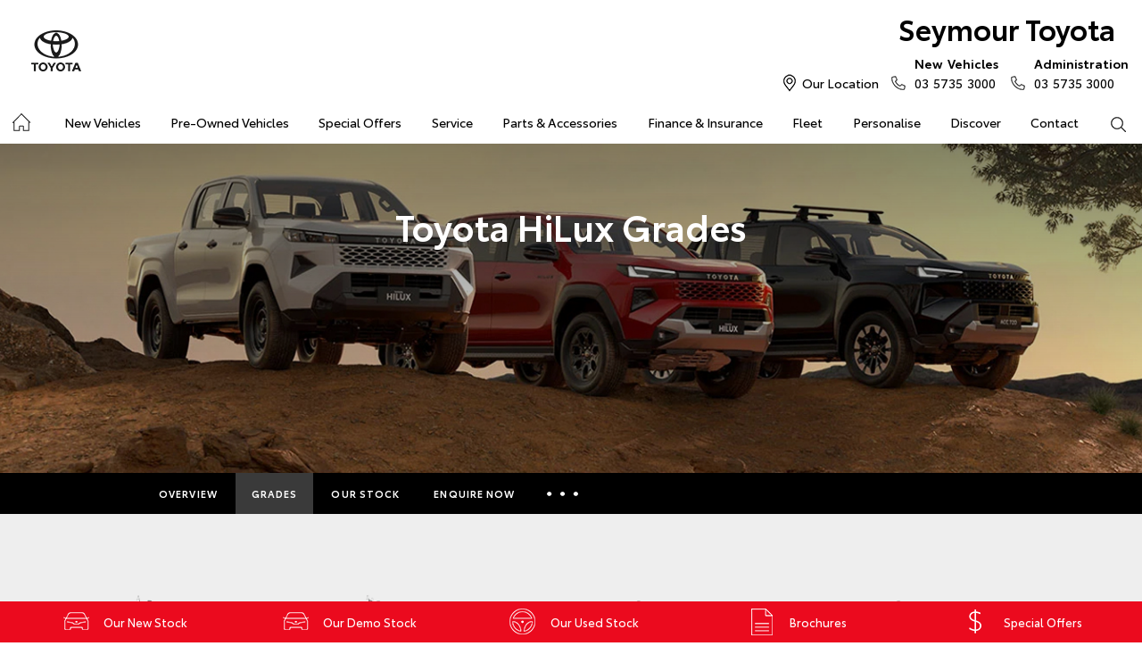

--- FILE ---
content_type: text/html; charset=utf-8
request_url: https://www.seymourtoyota.com.au/new-vehicles/hilux/grades/
body_size: 53356
content:

<!DOCTYPE html>
<html lang="en">
<head>
	
	<link rel="preconnect" href="https://cdn.mattaki.com">
	<link rel="preconnect" href="https://www.googletagmanager.com">
    <script type="text/javascript" src="//cdn.mattaki.com/all/js/jquery-3.3.1.min.js"></script>
	<script defer type="text/javascript" src="/combres.axd/siteJs/d2af3f9ee4007b23bcb19e10621d391caeb79823fb2bfc2c200be5be5fec97f3352ac700c4a361e76c91ac06ca5874c83a85dba8fffce4bba609572ae0361486/"></script>
	<link rel="stylesheet" type="text/css" href="/combres.axd/siteCsstoy-4/46c84d408cddadde6167d818873915918c48d364ef3b9df3b96649567885a9dbba3519cd21ca805581f48b1decc2930a669f1f5dba4d96cba8c106c727996d04/"/>

	<meta charset="utf-8" />
	<meta name="viewport" content="width=device-width, initial-scale=1, minimum-scale=1" />
	<meta name="format-detection" content="telephone=no" />
	<meta name="application-name" content="Seymour Toyota" />
	<meta name="msapplication-TileColor" content="#FFFFFF" />
	<meta name="msapplication-TileImage" content="/images/favtile.png" />
	<link rel="canonical" href="https://www.seymourtoyota.com.au/new-vehicles/hilux/grades/"/>
	<style type="text/css">@media screen and (max-width: 581px) {
.inventory-detail .invDtLhs .gallery-panel .inventory-listing__item--featured-icon {
      top: auto;		
      bottom: 80px;
	}
}</style>

	<!-- start Panalysis modifications -->
	<!-- start data layer -->
	<script>
	    var dataLayer = dataLayer || [];
	</script>
	<!-- end data layer -->
	<!-- end Panalysis modifications -->

	<meta name="facebook-domain-verification" content="qmyzz6sbn09f2t48a7hmake5qpfbdp" />

	<title>Toyota HiLux Grades | Seymour Toyota</title>
	<meta name="description" content="Check out the Toyota HiLux range. Visit Seymour Toyota today.">
	
		<meta property="og:title" content="Toyota HiLux Grades | Seymour Toyota" />
		
		<meta property="og:description" content="Check out the Toyota HiLux range. Visit Seymour Toyota today." />
		
		<meta property="og:type" content="website" />
		<meta property="og:url" content="https://www.seymourtoyota.com.au/new-vehicles/hilux/grades/" />
		<meta property="og:image" content="https://cdn.mattaki.com/toyota/page-builder/content-pieces/54a41f2f-d76e-4699-a35b-1f79b5b5e1bd/d122c770-e9cb-44c5-b117-0d90133e254f.webp" />
		
		<meta property="og:site_name" content="Seymour Toyota" />
		
	

<!-- Dealer's Google Tag Manager(s) -->

		<script>(function (w, d, s, l, i) {
			w[l] = w[l] || []; w[l].push({
				'gtm.start':
				new Date().getTime(), event: 'gtm.js'
			}); var f = d.getElementsByTagName(s)[0],
			j = d.createElement(s), dl = l != 'dataLayer' ? '&l=' + l : ''; j.async = true; j.src =
			'//www.googletagmanager.com/gtm.js?id=' + i + dl; f.parentNode.insertBefore(j, f);
		})(window, document, 'script', 'dataLayer', 'GTM-KXNXDF');</script>
	
<!-- Dealer's Google Tag Manager(s) -->

	
	<script>
		dataLayer.push({
			'vehicleFranchise': 'Toyota',
			'vehicleModel': 'HiLux'
		});
	</script>
	
</head>
<body id="pageBody" class="pgVehicleDetail">
	

<!-- Dealer's Google Tag Manager(s) -->
 <noscript><iframe src="//www.googletagmanager.com/ns.html?id=GTM-KXNXDF" height="0" width="0" style="display:none;visibility:hidden"></iframe></noscript>
	
<!-- End Dealer's Google Tag Manager(s) -->

	<script src="//integrator.swipetospin.com"></script>







<div class='sideIconsLhs fixedSideIconContainer hiddenMobileOnly'>
	<ul>
			<li>
				<a href='/new-vehicles/' ><i class='iconVehicle'></i><span class="text">Our New Stock</span></a>
			</li>
			<li>
				<a href='http://toyotainventory.seymourtoyota.com.au/demonstrators' ><i class='iconVehicle'></i><span class="text">Our Demo Stock</span></a>
			</li>
			<li>
				<a href='/used-car/list/' ><i class='iconTestDrive'></i><span class="text">Our Used Stock</span></a>
			</li>
			<li>
				<a href='/brochures/' ><i class='iconBrochure'></i><span class="text">Brochures</span></a>
			</li>
			<li>
				<a href='/special-offers/' ><i class='iconSpecial'></i><span class="text">Special Offers</span></a>
			</li></ul>
</div>
<div class='sideIconsLhs fixedSideIconContainer hiddenTabletOnly hiddenDesktop'>
	<ul>
			<li>
				<a href='/new-vehicles/' ><i class='iconVehicle'></i><span class="text">Our New Stock</span></a>
			</li>
			<li>
				<a href='http://toyotainventory.seymourtoyota.com.au/demonstrators' ><i class='iconVehicle'></i><span class="text">Our Demo Stock</span></a>
			</li>
			<li>
				<a href='/used-car/list/' ><i class='iconTestDrive'></i><span class="text">Our Used Stock</span></a>
			</li></ul>
</div>



	<!-- header container begin -->
	<div id="headerContainer">
		

<div class="headerBranding">
	

	<div class="brandingContainer">	
		<div class="branding">
			<a id="manufacturerLogo" href="/" title="Seymour Toyota"></a>
			

			<a id="dealerLogo" href="/" title="Seymour Toyota">
				Seymour Toyota
				
			</a>
			
			<div id="btnToggleTabletNav">Menu <i></i></div>
			<div class="printLogo"><img src="/images/logo-print.png" alt="Seymour Toyota Logo" /></div>
			
		</div>
	</div>
</div>

<div class="headerMobileNav">
	<div class="mobileNavContainer">

		<div id="mobileNav">
			<a class="btnCall" href="tel:03 5735 3000">Call Us <i class="iconMobile"></i></a>
			<a class="btnLocation" href="/enquiries/">Location <i class="iconMarker"></i></a>
			<button id="btnToggleMobileNav">Menu <i class="iconMenu"></i></button>
		</div>

	</div>
</div>

		<div class="headerNav">
			

<div class="coreNav">
	<div class="navContainer">

		<!-- nav begin -->
		<ol id="nav">
			
			<li id="navHome"><a href="/?referring_cta=primary_header" class="navTab">Home</a></li>
			
					
						<li id="navPassenger">

							<a href="/new-vehicles/?referring_cta=primary_header" class="navTab">New Vehicles</a>
							<div class="vehicleDropDown">
								<div class="ddVehicles">
									<ol class="ddVehiclesList nvs">
										<li class='hoveringCat'>
<a href='/new-vehicles/cars/?referring_cta=secondary_header' class='ddCatTab'>Cars</a>
<div class='ddCat'><div class='ddVehicle'>
<h4>Yaris</h4>
<a class='thumb' href='https://seymourtoyota.dealer.toyota.com.au/new-vehicles-all/yaris?referring_cta=secondary_header'><img alt='Yaris' class='lozad' data-src='//cdn.rotorint.com/Yaris/2025_03_Mar/e/360/png/lo/519x292/SPN_YAR_0102SRFG113S02460C1_comp_004.png' /></a>
<div class='desc'><p>Big inside, small on the outside.</p></div>
<div class='actions'>
<a class='btn' href='/new-vehicles/yaris?referring_cta=secondary_header'>Explore</a><a class='btnDark' href='https://seymourtoyota.dealer.toyota.com.au/new-vehicles-all/yaris?referring_cta=secondary_header'>Our Stock</a></div>
</div>
<div class='ddVehicle'>
<h4>Corolla Hatch</h4>
<a class='thumb' href='https://seymourtoyota.dealer.toyota.com.au/new-vehicles-all/corolla?referring_cta=secondary_header'><img alt='Corolla Hatch' class='lozad' data-src='//cdn.rotorint.com/Corolla/2025_09_Sep/e/360/png/lo/519x292/SPN_AUS_0102RCLB204E25120C1_comp_004.png' /></a>
<div class='desc'><p></p></div>
<div class='actions'>
<a class='btn' href='/new-vehicles/corollahatch?referring_cta=secondary_header'>Explore</a><a class='btnDark' href='https://seymourtoyota.dealer.toyota.com.au/new-vehicles-all/corolla?referring_cta=secondary_header'>Our Stock</a></div>
</div>
<div class='ddVehicle'>
<h4>Corolla Sedan</h4>
<a class='thumb' href='https://seymourtoyota.dealer.toyota.com.au/new-vehicles-all/corolla-sedan?referring_cta=secondary_header'><img alt='Corolla Sedan' class='lozad' data-src='//cdn.rotorint.com/Corolla/2025_08_Aug/e/360/png/lo/519x292/SPN_CRS_0103T3FB204306660B0_comp_004.png' /></a>
<div class='desc'><p></p></div>
<div class='actions'>
<a class='btn' href='/new-vehicles/corollasedan?referring_cta=secondary_header'>Explore</a><a class='btnDark' href='https://seymourtoyota.dealer.toyota.com.au/new-vehicles-all/corolla-sedan?referring_cta=secondary_header'>Our Stock</a></div>
</div>
<div class='ddVehicle'>
<h4>Camry</h4>
<a class='thumb' href='https://seymourtoyota.dealer.toyota.com.au/new-vehicles-all/camry?referring_cta=secondary_header'><img alt='Camry' class='lozad' data-src='//cdn.rotorint.com/Camry/2025_11_Nov/e/360/png/lo/519x292/CAM_SPN_0108X8LA202V03580D0_comp_004.png' /></a>
<div class='desc'><p>Advanced styling inside and out.</p></div>
<div class='actions'>
<a class='btn' href='/new-vehicles/camry?referring_cta=secondary_header'>Explore</a><a class='btnDark' href='https://seymourtoyota.dealer.toyota.com.au/new-vehicles-all/camry?referring_cta=secondary_header'>Our Stock</a></div>
</div>
<div class='ddVehicle'>
<h4>GR86</h4>
<a class='thumb' href='https://seymourtoyota.dealer.toyota.com.au/new-vehicles-all/gr86?referring_cta=secondary_header'><img alt='GR86' class='lozad' data-src='//cdn.rotorint.com/GR_86/2023_11_Nov/e/360/png/lo/519x292/SPN_GRS_010DCKAM20L8001230B2_comp_004.png' /></a>
<div class='desc'><p></p></div>
<div class='actions'>
<a class='btn' href='/new-vehicles/gr86?referring_cta=secondary_header'>Explore</a><a class='btnDark' href='https://seymourtoyota.dealer.toyota.com.au/new-vehicles-all/gr86?referring_cta=secondary_header'>Our Stock</a></div>
</div>
<div class='ddVehicle'>
<h4>GR Supra</h4>
<a class='thumb' href='https://seymourtoyota.dealer.toyota.com.au/new-vehicles-all/gr-supra?referring_cta=secondary_header'><img alt='GR Supra' class='lozad' data-src='//cdn.rotorint.com/GR_Supra/2025_03_Mar/e/360/png/lo/519x292/SPN_SUP_010D19LB404X02700B0_comp_004.png' /></a>
<div class='desc'><p>A legend reborn.</p></div>
<div class='actions'>
<a class='btn' href='/new-vehicles/grsupra?referring_cta=secondary_header'>Explore</a><a class='btnDark' href='https://seymourtoyota.dealer.toyota.com.au/new-vehicles-all/gr-supra?referring_cta=secondary_header'>Our Stock</a></div>
</div>
<div class='ddVehicle'>
<h4>GR Corolla</h4>
<a class='thumb' href='https://seymourtoyota.dealer.toyota.com.au/new-vehicles-all/gr-corolla?referring_cta=secondary_header'><img alt='GR Corolla' class='lozad' data-src='//cdn.rotorint.com/Corolla-GR/2022_10_Oct/e/360/png/lo/519x292/SPN_GRC_0103U5EA201025330G0_comp_004.png' /></a>
<div class='desc'><p></p></div>
<div class='actions'>
<a class='btn' href='/new-vehicles/grcorolla?referring_cta=secondary_header'>Explore</a><a class='btnDark' href='https://seymourtoyota.dealer.toyota.com.au/new-vehicles-all/gr-corolla?referring_cta=secondary_header'>Our Stock</a></div>
</div>
<div class='ddVehicle'>
<h4>GR Yaris</h4>
<a class='thumb' href='https://seymourtoyota.dealer.toyota.com.au/new-vehicles-all/gr-yaris?referring_cta=secondary_header'><img alt='GR Yaris' class='lozad' data-src='//cdn.rotorint.com/Yaris-GR/2020_08_Aug/e/360/png/lo/519x292/SPN_YGR_010040EA208B89730G0_comp_004.png' /></a>
<div class='desc'><p></p></div>
<div class='actions'>
<a class='btn' href='/new-vehicles/gryaris?referring_cta=secondary_header'>Explore</a><a class='btnDark' href='https://seymourtoyota.dealer.toyota.com.au/new-vehicles-all/gr-yaris?referring_cta=secondary_header'>Our Stock</a></div>
</div>
</div>
</li>
<li class=''>
<a href='/new-vehicles/suvs-4wds/?referring_cta=secondary_header' class='ddCatTab'>SUVs & 4WDs</a>
<div class='ddCat'><div class='ddVehicle'>
<h4>Yaris Cross</h4>
<a class='thumb' href='https://seymourtoyota.dealer.toyota.com.au/new-vehicles-all/yaris-cross?referring_cta=secondary_header'><img alt='Yaris Cross' class='lozad' data-src='//cdn.rotorint.com/Yaris-Cross/2024_01_Jan/e/360/png/lo/519x292/SPN_YRX_0103T3EA204A46960C1_comp_004.png' /></a>
<div class='desc'><p></p></div>
<div class='actions'>
<a class='btn' href='/new-vehicles/yariscross?referring_cta=secondary_header'>Explore</a><a class='btnDark' href='https://seymourtoyota.dealer.toyota.com.au/new-vehicles-all/yaris-cross?referring_cta=secondary_header'>Our Stock</a></div>
</div>
<div class='ddVehicle'>
<h4>Corolla Cross</h4>
<a class='thumb' href='https://seymourtoyota.dealer.toyota.com.au/new-vehicles-all/corolla-cross?referring_cta=secondary_header'><img alt='Corolla Cross' class='lozad' data-src='//cdn.rotorint.com/CorollaCross/2025_05_May/e/360/png/lo/519x292/CCR_SPN_0102NKLC20A716010C1_comp_004.png' /></a>
<div class='desc'><p></p></div>
<div class='actions'>
<a class='btn' href='/new-vehicles/corollacross?referring_cta=secondary_header'>Explore</a><a class='btnDark' href='https://seymourtoyota.dealer.toyota.com.au/new-vehicles-all/corolla-cross?referring_cta=secondary_header'>Our Stock</a></div>
</div>
<div class='ddVehicle'>
<h4>C-HR</h4>
<a class='thumb' href='https://seymourtoyota.dealer.toyota.com.au/new-vehicles-all/c-hr?referring_cta=secondary_header'><img alt='C-HR' class='lozad' data-src='//cdn.rotorint.com/C-HR/2024_11_Nov/e/360/png/lo/519x292/SPN_CHR_0102TBEB200M50380C1_comp_004.png' /></a>
<div class='desc'><p>Sleek and muscular small SUV.</p></div>
<div class='actions'>
<a class='btn' href='/new-vehicles/c-hr?referring_cta=secondary_header'>Explore</a><a class='btnDark' href='https://seymourtoyota.dealer.toyota.com.au/new-vehicles-all/c-hr?referring_cta=secondary_header'>Our Stock</a></div>
</div>
<div class='ddVehicle'>
<h4>RAV4</h4>
<a class='thumb' href='https://seymourtoyota.dealer.toyota.com.au/new-vehicles-all/rav4?referring_cta=secondary_header'><img alt='RAV4' class='lozad' data-src='//cdn.rotorint.com/RAV4/2025_12_Dec/e/360/png/lo/519x292/RAV_SPN_0101L6LA4074604103A_comp_004.png' /></a>
<div class='desc'><p>The SUV for every journey.</p></div>
<div class='actions'>
<a class='btn' href='/new-vehicles/rav4?referring_cta=secondary_header'>Explore</a><a class='btnDark' href='https://seymourtoyota.dealer.toyota.com.au/new-vehicles-all/rav4?referring_cta=secondary_header'>Our Stock</a></div>
</div>
<div class='ddVehicle'>
<h4>bZ4X</h4>
<a class='thumb' href='https://seymourtoyota.dealer.toyota.com.au/new-vehicles-all/bz4x?referring_cta=secondary_header'><img alt='bZ4X' class='lozad' data-src='//cdn.rotorint.com/bZ4X/2025_10_Oct/e/360/png/lo/519x292/SPN_BZX_0101L5EA102P64680C0_comp_004.png' /></a>
<div class='desc'><p></p></div>
<div class='actions'>
<a class='btn' href='/new-vehicles/bz4x?referring_cta=secondary_header'>Explore</a><a class='btnDark' href='https://seymourtoyota.dealer.toyota.com.au/new-vehicles-all/bz4x?referring_cta=secondary_header'>Our Stock</a></div>
</div>
<div class='ddVehicle'>
<h4>Fortuner</h4>
<a class='thumb' href='https://seymourtoyota.dealer.toyota.com.au/new-vehicles-all/fortuner?referring_cta=secondary_header'><img alt='Fortuner' class='lozad' data-src='//cdn.rotorint.com/Fortuner/2021_08_Aug/e/360/png/lo/519x292/SPN_FTN_010040FN222U84860DU_comp_004.png' /></a>
<div class='desc'><p>Tough to the task.</p></div>
<div class='actions'>
<a class='btn' href='/new-vehicles/fortuner?referring_cta=secondary_header'>Explore</a><a class='btnDark' href='https://seymourtoyota.dealer.toyota.com.au/new-vehicles-all/fortuner?referring_cta=secondary_header'>Our Stock</a></div>
</div>
<div class='ddVehicle'>
<h4>Kluger</h4>
<a class='thumb' href='https://seymourtoyota.dealer.toyota.com.au/new-vehicles-all/kluger?referring_cta=secondary_header'><img alt='Kluger' class='lozad' data-src='//cdn.rotorint.com/Kluger/2024_11_Nov/e/360/png/lo/519x292/SPN_KLU_0101G3FB207T931201A_comp_004.png' /></a>
<div class='desc'><p>The ultimate family SUV.</p></div>
<div class='actions'>
<a class='btn' href='/new-vehicles/kluger?referring_cta=secondary_header'>Explore</a><a class='btnDark' href='https://seymourtoyota.dealer.toyota.com.au/new-vehicles-all/kluger?referring_cta=secondary_header'>Our Stock</a></div>
</div>
<div class='ddVehicle'>
<h4>LandCruiser Prado</h4>
<a class='thumb' href='https://seymourtoyota.dealer.toyota.com.au/new-vehicles-all/prado?referring_cta=secondary_header'><img alt='LandCruiser Prado' class='lozad' data-src='//cdn.rotorint.com/Prado/2024_06_Jun/e/360/png/lo/519x292/SPN_PRD_0102ZCLB204C072905B_comp_004.png' /></a>
<div class='desc'><p></p></div>
<div class='actions'>
<a class='btn' href='/new-vehicles/landcruiserprado?referring_cta=secondary_header'>Explore</a><a class='btnDark' href='https://seymourtoyota.dealer.toyota.com.au/new-vehicles-all/prado?referring_cta=secondary_header'>Our Stock</a></div>
</div>
<div class='ddVehicle'>
<h4>LandCruiser 300</h4>
<a class='thumb' href='https://seymourtoyota.dealer.toyota.com.au/new-vehicles-all/landcruiser-300?referring_cta=secondary_header'><img alt='LandCruiser 300' class='lozad' data-src='//cdn.rotorint.com/LandCruiser_300/2021_07_Jul/e/360/png/lo/519x292/SPN_LC3_0104V8FB205E55200B0_comp_004.png' /></a>
<div class='desc'><p></p></div>
<div class='actions'>
<a class='btn' href='/new-vehicles/landcruiser300?referring_cta=secondary_header'>Explore</a><a class='btnDark' href='https://seymourtoyota.dealer.toyota.com.au/new-vehicles-all/landcruiser-300?referring_cta=secondary_header'>Our Stock</a></div>
</div>
</div>
</li>
<li class=''>
<a href='/new-vehicles/utes-vans/?referring_cta=secondary_header' class='ddCatTab'>Utes & Vans</a>
<div class='ddCat'><div class='ddVehicle'>
<h4>HiLux</h4>
<a class='thumb' href='https://seymourtoyota.dealer.toyota.com.au/new-vehicles-all/hilux?referring_cta=secondary_header'><img alt='HiLux' class='lozad' data-src='//cdn.rotorint.com/HiLux/2025_08_Aug/e/360/png/lo/519x292/HLX_SPN_0103U5FD202U22460JS_comp_004.png' /></a>
<div class='desc'><p>Tough, durable and comfortable.</p></div>
<div class='actions'>
<a class='btn' href='/new-vehicles/hilux?referring_cta=secondary_header'>Explore</a><a class='btnDark' href='https://seymourtoyota.dealer.toyota.com.au/new-vehicles-all/hilux?referring_cta=secondary_header'>Our Stock</a></div>
</div>
<div class='ddVehicle'>
<h4>LandCruiser 70</h4>
<a class='thumb' href='https://seymourtoyota.dealer.toyota.com.au/new-vehicles-all/landcruiser-70?referring_cta=secondary_header'><img alt='LandCruiser 70' class='lozad' data-src='//cdn.rotorint.com/LandCruiser_70/2024_10_Oct/e/360/png/lo/519x292/L70_SPN_0601F7LB107215880A1_comp_004.png' /></a>
<div class='desc'><p>The legendary workhorse.</p></div>
<div class='actions'>
<a class='btn' href='/new-vehicles/landcruiser70?referring_cta=secondary_header'>Explore</a><a class='btnDark' href='https://seymourtoyota.dealer.toyota.com.au/new-vehicles-all/landcruiser-70?referring_cta=secondary_header'>Our Stock</a></div>
</div>
<div class='ddVehicle'>
<h4>HiAce</h4>
<a class='thumb' href='https://seymourtoyota.dealer.toyota.com.au/new-vehicles-all/hiace?referring_cta=secondary_header'><img alt='HiAce' class='lozad' data-src='//cdn.rotorint.com/HiAce/2020_06_Jun/e/360/png/lo/519x292/SPN_HIA_VAN058FA119643220B0_comp_A17.009.png' /></a>
<div class='desc'><p>Professional and reliable.</p></div>
<div class='actions'>
<a class='btn' href='/new-vehicles/hiace?referring_cta=secondary_header'>Explore</a><a class='btnDark' href='https://seymourtoyota.dealer.toyota.com.au/new-vehicles-all/hiace?referring_cta=secondary_header'>Our Stock</a></div>
</div>
<div class='ddVehicle'>
<h4>Tundra</h4>
<a class='thumb' href='https://seymourtoyota.dealer.toyota.com.au/new-vehicles-all/tundra?referring_cta=secondary_header'><img alt='Tundra' class='lozad' data-src='//cdn.rotorint.com/Tundra/2024_09_Sep/e/360/png/lo/519x292/SPN_TUN_0101G3EA2186726411A_compcrop_004.png' /></a>
<div class='desc'><p></p></div>
<div class='actions'>
<a class='btn' href='/new-vehicles/tundra?referring_cta=secondary_header'>Explore</a><a class='btnDark' href='https://seymourtoyota.dealer.toyota.com.au/new-vehicles-all/tundra?referring_cta=secondary_header'>Our Stock</a></div>
</div>
<div class='ddVehicle'>
<h4>Coaster</h4>
<a class='thumb' href='https://seymourtoyota.dealer.toyota.com.au/new-vehicles-all/coaster?referring_cta=secondary_header'><img alt='Coaster' class='lozad' data-src='//cdn.rotorint.com/Coaster/2017_01_Jan/e/360/png/lo/519x292/2017-01_COASTER_FWD_BUS_DIESEL_DELUXE_00_058_FrenchVanilla_e360_009.png' /></a>
<div class='desc'><p>Comfort and versatility.</p></div>
<div class='actions'>
<a class='btn' href='/new-vehicles/coaster?referring_cta=secondary_header'>Explore</a><a class='btnDark' href='https://seymourtoyota.dealer.toyota.com.au/new-vehicles-all/coaster?referring_cta=secondary_header'>Our Stock</a></div>
</div>
</div>
</li>

									</ol>
								</div>

								<div class="navSupplementaryLinks">
									<a id="mainNav_rptrSections_ctl00_hlOurStock" class="red" href="https://seymourtoyota.dealer.toyota.com.au/new-vehicles/dealer-stock/?referring_cta=secondary_header"><i class="icon iconStock"></i>Our Stock</a>
										<a href="/service/m/toyota-warranty-advantage/?referring_cta=secondary_header"><i class="icon iconLink"></i>Toyota Warranty Advantage</a>
										<a href="/enquiries/?referring_cta=secondary_header"><i class="icon iconEnquiry"></i>Enquiries</a>
									
								</div>
							</div>
						</li>
					

					
				
					

					
						<li id="navPreOwned" >
							<a href="/used-car/list/?referring_cta=primary_header" id="mainNav_rptrSections_ctl01_lnkSection" class="navTab">Pre-Owned Vehicles</a>
								<div class="dropDown">
									<ol class="navDropDownList">
										
												
													<li><a href="/used-car/list/?referring_cta=secondary_header" id="mainNav_rptrSections_ctl01_rptrPages_ctl00_lnkPage">Pre-Owned Vehicles</a></li>
												
											
												
													<li><a href="https://seymourtoyota.dealer.toyota.com.au/demonstrators/?referring_cta=secondary_header" id="mainNav_rptrSections_ctl01_rptrPages_ctl01_lnkPage">Demo Vehicles</a></li>
												
											
												
													<li><a href="/pre-owned/m/about-toyota-certified-pre-owned-vehicles/?referring_cta=secondary_header" id="mainNav_rptrSections_ctl01_rptrPages_ctl02_lnkPage">About Toyota Certified Pre-Owned Vehicles</a></li>
												
											
												
													<li><a href="/pre-owned/toyota-certified-pre-owned-vehicles/?referring_cta=secondary_header" id="mainNav_rptrSections_ctl01_rptrPages_ctl03_lnkPage">Toyota Certified Pre-Owned Vehicles</a></li>
												
											
												
													<li><a href="/pre-owned/m/buyers-tips/?referring_cta=secondary_header" id="mainNav_rptrSections_ctl01_rptrPages_ctl04_lnkPage">Buyer's Tips</a></li>
												
											
												
													<li><a href="https://seymourtoyota.dealer.toyota.com.au/sellmycar/?referring_cta=secondary_header" id="mainNav_rptrSections_ctl01_rptrPages_ctl05_lnkPage">Sell My Car</a></li>
												
											
									</ol>

									<div class="dropDownSupportLinks">
										<a href="/enquiries/used-vehicle-enquiry/" id="mainNav_rptrSections_ctl01_lnkEnquiriesLink"><i class="icon iconEnquiry"></i>Enquiries</a><a href="/our-location/department-location/used-vehicles/?referring_cta=secondary_header" id="mainNav_rptrSections_ctl01_lnkDepartmentLocation"><i class="icon iconMarker"></i>
											<span id="mainNav_rptrSections_ctl01_lblLocation">Our Location</span></a>
									</div>
								</div>
							
						</li>
					
				
					

					
						<li id="navOffers" >
							<a href="/special-offers/m/toyota-special-offers/?referring_cta=primary_header" id="mainNav_rptrSections_ctl02_lnkSection" class="navTab">Special Offers</a>
								<div class="dropDown">
									<ol class="navDropDownList">
										
												
													<li><a href="/special-offers/m/toyota-special-offers/?referring_cta=secondary_header" id="mainNav_rptrSections_ctl02_rptrPages_ctl00_lnkPage">Toyota Special Offers</a></li>
												
											
												
													<li><a href="https://seymourtoyota.dealer.toyota.com.au/new-vehicles/dealer-specials?referring_cta=secondary_header" id="mainNav_rptrSections_ctl02_rptrPages_ctl01_lnkPage">Local Special Offers</a></li>
												
											
									</ol>

									<div class="dropDownSupportLinks">
										<a href="/enquiries/special-offers-enquiry/" id="mainNav_rptrSections_ctl02_lnkEnquiriesLink"><i class="icon iconEnquiry"></i>Enquiries</a><a href="/our-location/?referring_cta=secondary_header" id="mainNav_rptrSections_ctl02_lnkDepartmentLocation"><i class="icon iconMarker"></i>
											<span id="mainNav_rptrSections_ctl02_lblLocation">Our Location</span></a>
									</div>
								</div>
							
						</li>
					
				
					

					
						<li id="navService" >
							<a href="https://seymourtoyota.dealer.toyota.com.au/service/booking/?referring_cta=primary_header" id="mainNav_rptrSections_ctl03_lnkSection" class="navTab">Service</a>
								<div class="dropDown">
									<ol class="navDropDownList">
										
												
													<li><a href="https://seymourtoyota.dealer.toyota.com.au/service/booking/?referring_cta=secondary_header" id="mainNav_rptrSections_ctl03_rptrPages_ctl00_lnkPage" target="_blank">Book a Service Online</a></li>
												
											
												
													<li><a href="/enquiries/service-enquiry/?referring_cta=secondary_header" id="mainNav_rptrSections_ctl03_rptrPages_ctl01_lnkPage">Service Enquiries</a></li>
												
											
												
													<li><a href="/service/m/toyota-recalls/?referring_cta=secondary_header" id="mainNav_rptrSections_ctl03_rptrPages_ctl02_lnkPage">Toyota Recalls</a></li>
												
											
												
													<li><a href="/service/m/toyota-genuine-service/?referring_cta=secondary_header" id="mainNav_rptrSections_ctl03_rptrPages_ctl03_lnkPage">Toyota Genuine Service</a></li>
												
											
												
													<li><a href="/service/toyota-service-advantage/?referring_cta=secondary_header" id="mainNav_rptrSections_ctl03_rptrPages_ctl04_lnkPage">Toyota Service Advantage</a></li>
												
											
									</ol>

									<div class="dropDownSupportLinks">
										<a href="/enquiries/service-enquiry/" id="mainNav_rptrSections_ctl03_lnkEnquiriesLink"><i class="icon iconEnquiry"></i>Enquiries</a><a href="/our-location/department-location/service/?referring_cta=secondary_header" id="mainNav_rptrSections_ctl03_lnkDepartmentLocation"><i class="icon iconMarker"></i>
											<span id="mainNav_rptrSections_ctl03_lblLocation">Our Location</span></a>
									</div>
								</div>
							
						</li>
					
				
					

					
						<li id="navPartsAccessories" >
							<a href="/parts-and-accessories/m/toyota-genuine-parts/?referring_cta=primary_header" id="mainNav_rptrSections_ctl04_lnkSection" class="navTab">Parts & Accessories</a>
								<div class="dropDown">
									<ol class="navDropDownList">
										
												
													<li><a href="/parts-and-accessories/m/toyota-genuine-parts/?referring_cta=secondary_header" id="mainNav_rptrSections_ctl04_rptrPages_ctl00_lnkPage">Toyota Genuine Parts</a></li>
												
											
												
													<li><a href="https://seymourtoyota.dealer.toyota.com.au/toyota-for-you/home?referring_cta=secondary_header" id="mainNav_rptrSections_ctl04_rptrPages_ctl01_lnkPage">Accessorise Your Toyota</a></li>
												
											
												
													<li><a href="/enquiries/parts-and-accessories-enquiry/?referring_cta=secondary_header" id="mainNav_rptrSections_ctl04_rptrPages_ctl02_lnkPage">Parts Enquiry</a></li>
												
											
									</ol>

									<div class="dropDownSupportLinks">
										<a href="/enquiries/parts-and-accessories-enquiry/" id="mainNav_rptrSections_ctl04_lnkEnquiriesLink"><i class="icon iconEnquiry"></i>Enquiries</a><a href="/our-location/department-location/parts-and-accessories/?referring_cta=secondary_header" id="mainNav_rptrSections_ctl04_lnkDepartmentLocation"><i class="icon iconMarker"></i>
											<span id="mainNav_rptrSections_ctl04_lblLocation">Our Location</span></a>
									</div>
								</div>
							
						</li>
					
				
					

					
						<li id="navFinanceInsurance" >
							<a href="/finance-and-insurance/m/finance/?referring_cta=primary_header" id="mainNav_rptrSections_ctl05_lnkSection" class="navTab">Finance & Insurance</a>
								<div class="dropDown">
									<ol class="navDropDownList">
										
												
													<li><a href="/finance-and-insurance/m/finance/?referring_cta=secondary_header" id="mainNav_rptrSections_ctl05_rptrPages_ctl00_lnkPage">About Finance at Seymour Toyota</a></li>
												
											
												
													<li><a href="https://seymourtoyota.dealer.toyota.com.au/finance/car-loan-calculator/?referring_cta=secondary_header" id="mainNav_rptrSections_ctl05_rptrPages_ctl01_lnkPage">Toyota Personalised Repayments</a></li>
												
											
												
													<li><a href="https://seymourtoyota.dealer.toyota.com.au/finance/full-service-lease?referring_cta=secondary_header" id="mainNav_rptrSections_ctl05_rptrPages_ctl02_lnkPage">Full-Service Lease</a></li>
												
											
												
													<li><a href="https://seymourtoyota.dealer.toyota.com.au/finance/used-car/?referring_cta=secondary_header" id="mainNav_rptrSections_ctl05_rptrPages_ctl03_lnkPage">Used Car Finance</a></li>
												
											
												
													<li><a href="https://seymourtoyota.dealer.toyota.com.au/finance/car-insurance?referring_cta=secondary_header" id="mainNav_rptrSections_ctl05_rptrPages_ctl04_lnkPage">Get a Toyota Car Insurance Quote</a></li>
												
											
												
													<li><a href="/finance-and-insurance/m/toyota-access/?referring_cta=secondary_header" id="mainNav_rptrSections_ctl05_rptrPages_ctl05_lnkPage">Toyota Access</a></li>
												
											
												
													<li><a href="https://seymourtoyota.dealer.toyota.com.au/finance/finance-for-farmers?referring_cta=secondary_header" id="mainNav_rptrSections_ctl05_rptrPages_ctl06_lnkPage">Finance for Farmers</a></li>
												
											
									</ol>

									<div class="dropDownSupportLinks">
										<a href="/enquiries/finance-enquiry/" id="mainNav_rptrSections_ctl05_lnkEnquiriesLink"><i class="icon iconEnquiry"></i>Enquiries</a><a href="/our-location/department-location/finance-and-insurance/?referring_cta=secondary_header" id="mainNav_rptrSections_ctl05_lnkDepartmentLocation"><i class="icon iconMarker"></i>
											<span id="mainNav_rptrSections_ctl05_lblLocation">Our Location</span></a>
									</div>
								</div>
							
						</li>
					
				
					

					
						<li id="navFleet" >
							<a href="/enquiries/fleet-enquiry/?referring_cta=primary_header" id="mainNav_rptrSections_ctl06_lnkSection" class="navTab">Fleet</a>
								<div class="dropDown">
									<ol class="navDropDownList">
										
												
													<li><a href="/enquiries/fleet-enquiry/?referring_cta=secondary_header" id="mainNav_rptrSections_ctl06_rptrPages_ctl00_lnkPage">Fleet Enquiries</a></li>
												
											
												
													<li><a href="/fleet/m/fleet/?referring_cta=secondary_header" id="mainNav_rptrSections_ctl06_rptrPages_ctl01_lnkPage">About Fleet</a></li>
												
											
									</ol>

									<div class="dropDownSupportLinks">
										<a href="/enquiries/fleet-enquiry/" id="mainNav_rptrSections_ctl06_lnkEnquiriesLink"><i class="icon iconEnquiry"></i>Enquiries</a><a href="/our-location/department-location/fleet/?referring_cta=secondary_header" id="mainNav_rptrSections_ctl06_lnkDepartmentLocation"><i class="icon iconMarker"></i>
											<span id="mainNav_rptrSections_ctl06_lblLocation">Our Location</span></a>
									</div>
								</div>
							
						</li>
					
				
					

					
						<li id="navPersonalise" >
							<a href="https://seymourtoyota.dealer.toyota.com.au/toyota-for-you/vehicle-selection?SC=36930&referring_cta=primary_header" id="mainNav_rptrSections_ctl07_lnkSection" class="navTab">Personalise</a>
						</li>
					
				
					

					
						<li id="navDiscover" >
							<a href="/about-us/about-us/?referring_cta=primary_header" id="mainNav_rptrSections_ctl08_lnkSection" class="navTab">Discover</a>
								<div class="dropDown">
									<ol class="navDropDownList">
										
												
													<li><a href="/about-us/about-us/?referring_cta=secondary_header" id="mainNav_rptrSections_ctl08_rptrPages_ctl00_lnkPage">About Us</a></li>
												
											
												
													<li><a href="https://seymourtoyota.dealer.toyota.com.au/car-rental/kinto?referring_cta=secondary_header" id="mainNav_rptrSections_ctl08_rptrPages_ctl01_lnkPage">KINTO</a></li>
												
											
												
													<li><a href="/brand-value/m/mytoyota-connect/?referring_cta=secondary_header" id="mainNav_rptrSections_ctl08_rptrPages_ctl02_lnkPage">myToyota Connect App</a></li>
												
											
												
													<li><a href="/new-vehicles/toyota-connected-services/connected/?referring_cta=secondary_header" id="mainNav_rptrSections_ctl08_rptrPages_ctl03_lnkPage">Toyota Connected Services</a></li>
												
											
												
													<li><a href="/new-vehicles/toyota-safety-sense/?referring_cta=secondary_header" id="mainNav_rptrSections_ctl08_rptrPages_ctl04_lnkPage">Toyota Safety Sense</a></li>
												
											
												
													<li><a href="/new-vehicles/hybrid/technology/?referring_cta=secondary_header" id="mainNav_rptrSections_ctl08_rptrPages_ctl05_lnkPage">Hybrid Electric</a></li>
												
											
												
													<li><a href="/service/m/toyota-warranty-advantage/?referring_cta=secondary_header" id="mainNav_rptrSections_ctl08_rptrPages_ctl06_lnkPage">Toyota Warranty Advantage</a></li>
												
											
												
													<li><a href="/enquiries/careers-enquiry/?referring_cta=secondary_header" id="mainNav_rptrSections_ctl08_rptrPages_ctl07_lnkPage">Careers</a></li>
												
											
												
													<li><a href="/community-support/community-support/?referring_cta=secondary_header" id="mainNav_rptrSections_ctl08_rptrPages_ctl08_lnkPage">Community Support</a></li>
												
											
									</ol>

									<div class="dropDownSupportLinks">
										<a href="/enquiries/general-enquiry/" id="mainNav_rptrSections_ctl08_lnkEnquiriesLink"><i class="icon iconEnquiry"></i>Enquiries</a><a href="/our-location/?referring_cta=secondary_header" id="mainNav_rptrSections_ctl08_lnkDepartmentLocation"><i class="icon iconMarker"></i>
											<span id="mainNav_rptrSections_ctl08_lblLocation">Our Location</span></a>
									</div>
								</div>
							
						</li>
					
				
					

					
						<li id="navEnquiries" >
							<a href="/enquiries/location/seymour/?referring_cta=primary_header" id="mainNav_rptrSections_ctl09_lnkSection" class="navTab">Contact</a>
								<div class="dropDown">
									<ol class="navDropDownList">
										
												
													<li><a href="/enquiries/?referring_cta=secondary_header" id="mainNav_rptrSections_ctl09_rptrPages_ctl00_lnkPage">Contact Us</a></li>
												
											
												
													<li><a href="/our-location/?referring_cta=secondary_header" id="mainNav_rptrSections_ctl09_rptrPages_ctl01_lnkPage">Our Location</a></li>
												
											
												
													<li><a href="/enquiries/general-enquiry-link/?referring_cta=secondary_header" id="mainNav_rptrSections_ctl09_rptrPages_ctl02_lnkPage">General Enquiries</a></li>
												
											
												
													<li><a href="/enquiries/complaint-handling/?referring_cta=secondary_header" id="mainNav_rptrSections_ctl09_rptrPages_ctl03_lnkPage">Complaint Handling Process</a></li>
												
											
												
													<li><a href="/enquiries/customer-feedback/?referring_cta=secondary_header" id="mainNav_rptrSections_ctl09_rptrPages_ctl04_lnkPage">Feedback</a></li>
												
											
												
													<li><a href="/testimonials/testimonials/?referring_cta=secondary_header" id="mainNav_rptrSections_ctl09_rptrPages_ctl05_lnkPage">Customer Reviews</a></li>
												
											
												
													<li><a href="/enquiries/sponsorship-application/?referring_cta=secondary_header" id="mainNav_rptrSections_ctl09_rptrPages_ctl06_lnkPage">Sponsorship Application</a></li>
												
											
									</ol>

									<div class="dropDownSupportLinks">
										<a href="/enquiries/general-enquiry/" id="mainNav_rptrSections_ctl09_lnkEnquiriesLink"><i class="icon iconEnquiry"></i>Enquiries</a><a href="/our-location/?referring_cta=secondary_header" id="mainNav_rptrSections_ctl09_lnkDepartmentLocation"><i class="icon iconMarker"></i>
											<span id="mainNav_rptrSections_ctl09_lblLocation">Our Location</span></a>
									</div>
								</div>
							
						</li>
					
				
			<li id="navSearch" class="">
				<button class="navTab"><i class="icon"></i>Search</button>
				<div class="dropDown" style="">
					<div class="navDropSearch">
						<input type="text" class="inputText" placeholder="Search Seymour Toyota" id="txtKeywordOnMainNav" name="txtKeywordOnMainNav" autofocus>
						<input type="submit" value="Search" class="inputSubmit" id="btnSearchButtonOnMainNav" name="btnSearchButtonOnMainNav">
					</div>
				</div>
			</li>
		</ol>
		<!-- nav end -->

		<div id="navOverlay"></div>

	</div>
</div>

			
<div class="secondaryNav">
	<div class="subNavContainer">
		<ol id="subNav">
			
			<li class="navOurLocation"><a href="/our-location/seymour/" id="secondaryNav_rptrSections_ctl00_lnkSection">Our Location</a> </li>
			
		
				<li class="phone"><a href="/our-location/seymour/new-vehicles/"><i class="icon"></i><small>New Vehicles</small>03 5735 3000</a></li>
		
				<li class="phone"><a href="/our-location/seymour/administration/"><i class="icon"></i><small>Administration</small>03 5735 3000</a></li>
		
		</ol>
	</div>
</div>

		</div>
	</div>
	<!-- header container end -->
	

	
		<div id="vmSecondaryHero" class="vmSecondaryHero">
			<div id="heroBanners">
				
<div id="lcpBannerSlide">
	<div class="carousel-cell" style="background-image: url('https://cdn.mattaki.com/toyota/page-hero-banner/4b62d6e7-214c-4a1b-99b8-e21f51669387/12a3a8ba-cafa-48aa-9ab9-043fe0b5d291.jpg')"></div>
	
</div>

<div class="vueapp">
	<banner-carousel
		:video-on-mobile="false"
		:carousel-data='[{"IsFromMattaki":true,"BucketName":"toyota","BannerId":"4b62d6e7-214c-4a1b-99b8-e21f51669387","HeroBannerType":1,"BannerData":{"ImageFileName":"12a3a8ba-cafa-48aa-9ab9-043fe0b5d291.jpg","PlaceHolderImageFileName":null,"Mp4FileName":null,"WebmFileName":null}}]'
		:is-homepage="false"
		:show-carousel-dots="false"
		:is-multi-slide="true"
	/>
</div>
		
			</div>
			
			<h1 class="pageTitle">
				Toyota HiLux Grades
			</h1>
			
		</div>
	
    

	<!-- site tools begin -->
	
	<!-- site tools end -->

	
		<div class="vmSecondaryNav">
			<ul class="vehicleNav">
				<li><a class="vmNavA" href="/new-vehicles/hilux/"><i class="iconGeneric"></i>Overview</a></li>
<li class='currentSection'><a class="vmNavA" href="/new-vehicles/hilux/grades/"><i class="iconGrades"></i>Grades</a></li>
<li><a class="vmNavA" href="https://seymourtoyota.dealer.toyota.com.au/new-vehicles-all/hilux"><i class="iconStock"></i>Our Stock</a></li>
<li><a class="vmNavA" href="/new-vehicles/hilux/enquire-now/?make=Toyota&model=HiLux"><i class="iconEnquire"></i>Enquire Now</a></li>
<li class="vmNavItemMore">
		<a class="vmNavA"><i class="iconMore"></i>More</a>
		<div class="vmSecDropDown">
		<ol class="vmDropDownList"><li><a href="/enquiries/insurance-enquiry/">Insurance Enquiries</a></li><li><a href="/finance-and-insurance/loan-calculator/">Finance Calculators</a></li><li><a href="/enquiries/finance-enquiry/">Finance Enquiries</a></li><li><a href="/finance-and-insurance/">Toyota Access</a></li>		</ol>		</div></li>
			</ul>
		</div>
		<div class="vmSecDropDownMobile">
			<ol class="vmSecDropDownList">
				<li><a href="/enquiries/insurance-enquiry/">Insurance Enquiries</a></li><li><a href="/finance-and-insurance/loan-calculator/">Finance Calculators</a></li><li><a href="/enquiries/finance-enquiry/">Finance Enquiries</a></li><li><a href="/finance-and-insurance/">Toyota Access</a></li>
			</ol>
		</div>
	


	<!-- content begin -->
	<form name="forms" method="post" action="./" id="forms">
<div>
<input type="hidden" name="__VIEWSTATE" id="__VIEWSTATE" value="zGUCGDEuCDt2/kF5s7dfafA8bafQKTpVwdrLd103QKR1wddCRS09RAgWKf4h3gBqJFwSA1MD2JCsVdFDpudr5DILSXemHKeT/OCN9StOwimPmI2KXp5pLtSS1zhWajf3QUhs4RWkm/rq35q1OeITI8X7XKTeZY19BOE1u/UDxxZG6WZ8lxwN9x0zOU1zbEG3UItUF5CSv3HzElBtyQEka1YewQ26mNEhgnqFqbRfL8DMlWqBd7caCl5jxmNYmOqXCbaaSOS46qNVbPUG6lBEJN8EH1t8+vbWEqv5u82j6C46OBinbw4jA/QG4LtxccCEasjZBaVTVzcSWHhC1gcNnUnZYgOWzN/WLj89e5MFRhZtPawjHBq2Mi5elomAtTBQzoihcjiI3ZYHtQpLRsdD5AVdhQKghOuZP/wVwDZOGXB0ShhaEq1Qz50TQBPQhSlR0MfpnUh5S5XT8CQZsoifStWNmwVjBbXep+dGBdhQQSH8/+1KN4v8ypY4xm96XsZr4YW7EgYjUkfjQy7+rOTUaxvAJoGVzLqYQtzfGIySDsGQhMgulpOsPng26OlcBFhj6b8fTku5+TKIAyoJvrE1hRmCtHAgdXJGpDrRZs1p4YWD/TewxuqT9QbEghFmJfj0FE1aD1GRAR4PYmt6hSfYZr7SHZpnydVwsuPzcW6un1U/y7pGoZWc9YxHGsYqhxc5JcSsINZlgdKa5hSxBZPtxLpTOL1EV7/ziI0zIS4h30Hm0WZ0dWzcc64RJ8a2rIKO89wmq0LSQNUz/3kmcVRIDwmVe4/6yFySCbJqLu6Lu5VstgFNMRRT5SuT3LM1NEBe21NA+gumNw6GpKongRIVhlo8QFHIgCISfLCZHljjKh62KG+Lmmb/9YDBZ7wwPGbZH+YwgHPzlc6c/W5JS/zBKsknE+o+Odj9jspKxynWTea6lkYGrdsFmVhp2Tuqblb6t5ZyvXESNiOKy2lfBNiIgwyzwOIChbfo4uBol3CoTIUfxbeO+fWVW9StsxFkYJpCMTkg//p/dxp2t1VRO49+SzzfWANXTFnHMZ85LfHpSRGbed9j7WUdAv81POdUaV3d6sONCvbMeIs03f6x5bge1hH1SfYB0TnTuRlBBmQwzumMIu7E2uEQURmzwDq8dxb5HIgzz8YiOA88LSD6YpNawqRHQtPOssOu/uUoGOSj/rWgQWKDjRVlzfZeSbBYMII5dbaybm3JAVbVDxGXMEi14psJL3/zWYvPh+35bCr/p4aWciqhbpZetMK1zS0bBUd8lRGugHiwhG+BXhZYx3Zc+UIS+w1NhM5gOZFjY/INBBIThojlGrgaGUhD0ZBhrQR1ChwFHcmw+0a9HtqtsSEBYt0cO0EiH7J983WZjsXmjvaDSnSRnkcx0/W1UtdCyp7rEBI7FiiY+rvvp4Oe/hkycJ2kOiIS/1fbFGuOaAEdgIq2fjW7VQymkyaeeaF0H1WyZLsb0i9+C1H2qhi2TwVSYjOwfHIsbGAXS0NAhE3LNm0jC/kpsmG323Ept1iSSel4V8blsb99ltXRsVTwrsH0F9jOFGsvFEu/UHrn+PkCba5oiqB9PLXWeqBQH09yOeO6r4O7poFYI8a2S2WarSWYmNEWHJHo9+pYZU7MeflNuLPsccKwun/Z+9Wi50Tq0bYvDvrnr4bexFeDAPmabFstaZGc9iElww1qSr/lZd5WljBRwCdRvwm1SRjfOIXONDWrViO4h5JHF3/[base64]/amEfkc9RP4l/ibAC4O9hTCMWvD7TLOlBIdZrM6Y7Tgm/IZ2ZZe7oX64KFgGu4EpmlRIvsmrnnK6LsAQSd6G1PIGHEj37cLzAYCJNRZSW26PzyQN45MhnZz5u3r47ygUapKYhIMNwso6LZyglMEiHVC87kE8KK3UqqPu7gUIJlg+SzRv+0fA1q9rvSDSZ/DcnvbiilkMMCNWQVVpCeoZO58T/X8Uux6GyLEJhz0St+Rnc05ak8P2xkuPx5v5oABCsm6BD8D5zmOCD0NEe/ZEEmRSSaiHPJqvxs1nGOm1hLIZ7XddAdgknmhIvfc41RHTzzwHt/EF+2IIJ0U2vCPZjylV2S/l9qEQsxPxGDqp+gQOJBQ788awTrcWLHPVImdLzUVc0t0XLl/MLzM0+kj1iwUu+ApfldzgcwX3CIHR+AUN94RXjmkjKKJIX8JHRQ6l+pdZ7etkFl5fx5I3WGz9eVOUm7QhQXP3Jy9GCFvAEepDvxZ6B3jBCp7qh2PT4nTgWEFRyNnsyq7cYX3DOlZS4XH9pLEO093YYl7JIZw0V0/TuD0sPXBKCMABrBbp948Rmzb4npCUPGaroCdf6KC+LDkLPduzx/5vy3KqQtwS4cIJ8RNFmoAr0dUDlxWqawBEsQ4mmk/FbdjiLBx6oo/qXG7NUEROqVLGjLzhXn6ZLmD7/SxmxXKpnHYSCJwQxFG4q4ZNgsXtE2uq0vIyeSjn2xYZVA4/GN1XqySmPoripqvDLtJalxs6vaSfVzeMKEwd82OQJQkKF/jClz1KiHT76ae/9Zu5pe2M4RZJK7JoTbGCwMdd0aEVrSHsbmifIhpCvuwTyxYqmL65BIz2RBuUs1Mm67ovnuZ2aYMrj5d2Zw3M01cUNKIxoCu/5msQPpBxtmGhO98gOaDsLOjm9TdSRwA/G5evXDvXwV4jQJODXKUBSslLmjgpwMUwSg/3uWeiA8QV3tIx3cxugyAjOrr4ao+BYGUAJn4ZJqFKeqW979MMkwlKCxdZ/+CcJLzNw5Y23dr/eIPzzG6b+T5nhu+Vd8EJya/ssrE8SQKGEx/SQkbr9rur4tFqc/qVgoLt2ar98oOoxnge3BwV3kDH7j3u95ulY/N2W9OzYHTwUD0bkq7cv4cGUvdAGMT0DQlLa5YvvNYZt2Q8VjksQEsxQQVegF8Dr39zeDb0owhnwqIjDHoCAXomgbRPieLv6SWRB46EPjdX65KgJqCsyYpEaMdjtSoj0yL4C8kBCTfm2/8rStmQitpa8JWPpcKjs7sAXqTnIIE7jLx0/[base64]/DMU/PamsxKQworZDsgwQJBBn2jsyVb2bgoIUoQqaT4SkjXfOuRplHYUf220KE6TudpEOc2+PKC9s1R9GY6poG4a8zYhhlSw2ScNJccyf570CezMvZ4CMaHHVbuRilGG+kIaf5d8ETFNi8mSQphXbnJBXCaPn5Ns/hGP1OrvwN1bbknX9KzX9V9SFd1SU6pmaGuoLII5WnK/bxrXrlq/cBkrnBm9imoY3fqVJeXRVWAJh5ghbUZdGiqN3fnn/DnVv7ZK3jiBF8FEQvobYotI+r+wxrKWrT0gbfiwGSRwauRoirW2dLe30dYjbsTzet4Eh25T+qn2hMmq1ZIQAgWQi2zCqGx91GaK0/I+hpLjAldFI5PHMewVVMBMwifc7gXyzW6vTedO40lky5cZChLyUEwC/VqpL95HDxJoO9uExm9BcwNP0254B2jy6iSPtVUj14UVNSolk6rFaspjvixN9l9T76isTETs0jyLSAfW0HVPtE+138ehHENZJUfi+EBE5HVwMOOM/GKNidFA+8zURo3swgXiH/JDbO2fRjKNxsiw6DentfjD++LC7TOZURGJQrXDzhCoe2sp+Y8LOz/2S3ok9UTYN3Yn3gSTaDY5LhMH+XxqKYy9FZ8fh3eGzTIRl29838gagpzJRY9uXXtAqYbpIlDFsMn8XQn3nytqrcKkKBaAnkoBTG9BwH8yUqWKldgCXq7b6W+vRikb/[base64]/8SjfA75ZK3DeM/39AYusCOpu2jWZAW9DSK0pxBQkyriwzoxe3/TTrZJ8mpni2qbZZJnCgxSAbWus2w703995IqTCo9d82h/AzG9jQYP8QwUxpl/LTYI/[base64]/enm/4kVpZlKUfC0nZ4Z7GYUkL2n8ybj8lsQgZ4ZdJnhIMXEzBLxQ7LWe7hifbfCVdL2q+xWMbg64RUe6smM9u8qTzDrgQyeWHnJRpUzokGEqZikX5/MjBWcKZLLDVbzMVoK3X7zfsZ4F/JTz4VWRKeOp1/rHhxusJf2TuY8c7MCSxyao+mPflg2kYLCHLqHhRKVKtTIv/1gR2SAvGEcbDKkkvCVX2AvyEWxLn8T2FKXUHUDS6laAuUa5aEYR5mgnYh6lmro5wR/[base64]/Fynh/hBuCQFXFNWydNDsp3OT0sBBiD70Jp/+Zu+85op1QjzRcvuuSFK8c2Hm5FAT60r/OLiv0izliFAloIAhZnuGf5wj+OR78Irrx6wBguRaMAqYNXOENH54GHGVx2FAA1/44GC2kHm53pk7UUmpvUQ4EqcbaTM9ayd+wTnA+ljPZJn4SqqQTMpuIMFs/[base64]/Ix+Wsufxa5G4MPYb9nYiyyaNB1YsTrWZusiC9uv74L5xJumYdVzcWiWWvsky/[base64]/UWCBHrNn4su9z/[base64]/yIKyZZJ7+uqu8wkviMMTGikYo2H0JciVt1g64c4amKbEz10/KqeZ6+ijCBTh6+hhrZjsVdcaAbL05QGIO73rNrjBRSVlhUTvXaAI2rYjD2gcyGnqtFIpwgPgpJIixwBn+Cli4RpD8Z53MymInf8FDHQQBvxNq5oXvZzSIj0RJwhNQHOnODl1L2R2PpcMwzXdRAd1SxHaYR6OAQAhPTNOSZorLdy/P9PTXnXennBOS6WS2mWPDYZBcA4FDWHUqSwuWgqarsnW+lIiIHiSAQxGmAjWP8CQu94VN+Cf8F5OsVs7RRsTHwprURL+eb2iQT3rDSr/swan+hcZYTB7TD0QYb/SEjFPIj7r1mPC0/pAlx4/MFO6QEhUn+fV87WdP/bBNICxudbziCKwyMYqLJSFPKjKcEhy3fbBninEmk98dav0fe4s5i2iAIFH9F39i2w+AuyKd2jDUqFBRccRiaSI1GxZN2d++rpYy2B8VoOR9UZEn1iPCKxCz8n1ORf/m/fnrPpH04/nw7uNN2dM1c8miAtdTK+aKQbtjs/mZyjYyjAOAeDqSFYOPwKAV7ml4N8t+sxw9GhbqS9XwUs3aQj+ii7Xxmkt+mFGPT4bZOv3wJGPHvxpnzJUDO1NF9ONE2GhDNedf2FyQGQ4AqMt3x7saNxJLV1Xz/QLxkiAd/Jow/A0aRkz/ypHbCEfxPlI7+80nFOCtuGOssSc+GR7i5p7/t4HTPb77FVJPGhjNWEPI+CW9eInLgz183pPDHULYA3e0ib+kq4MqwYzJ7GAW1LTBvTvECT926lsYGipUqWJmpPtodLNw55a5E+3zs036adeCfnCLiieR3CNuQapmIsxTnxYPf48/n3/Ssr6wk81KpUvKBd6vUjRHEyZ6C5irUiwj+uCEeM99Edy+0AKyVrHhjQQ1LH8rg8FgHcua3vkaBka7PM7SCHQlcJuWijSdc2JgT5eXmdA6XcaW+ujVWFoSw64/dlfbc8eAqtafid/G6Su1Q/PoQcJTLwEVdPBEmyFuVfTCYfVBaHH0E7Q9V/cqbe2oS2779Ae5lostprIzX/LlqoJjRnZXPYnynFQnM2haOb8tSuljPeKb9hswRDGdoZvAwx4UQcr9h+X4swVLPj3HtDw78vUL/wJa9dsZdM9SjDv/wNBmP3DcTr4WY7Rf84WUktgr8qrDqvJ22f+cz8RuF02exw46/Suk4JCOh0+dU8k0juYW1cdfnEVL+R82lM69/[base64]/HftNVSnHbOOzRCyCBne65gf6pjSkQGB+thpXM5x/qcoRBkogb8whT+jfAN6F+vDGKsH/HOrEBYDwXVIKerjY7iOuxDBbSZb0C/rTH0YmsJTH00cHE/ToC856Jw0Mhg31VWSvlXHFUnYwR5p9dn1Q9fTmormM3Y/v2Qr8zZDpURbGNmMZ6poJTj5rOHLByC+sD7XHA4qDLIzIP4+hbx8LN3aDIsW4MYdlqn0QMCS32zCVM1xGdKyv1j9/zp1BoPVZxlA23f7uincgwSSMl+kcT0B5bXVZPQKJDnznivYUNRDQxcvljv9PuEQLqP2WRwjwuR6fBeQPavbANxsEsg5K/2fviVYk01XWqr/qLkctvV1UTj9wgPGtXTs8+XeQqZcdllTOjbYG2UGYJsNDRPD4CU2RpwCHWcjpfSnv/CNGo6lH2clahjmvO6sl/a4Bpq+riD9k/6X2myyTgclHS+AWwsKjxMDqjgwhSPfTTNmD1b9uifSPAALLSzlzKmhdz0pVk7+VVUNUb+1gnqXOgxHUZmguRU9ACowXUWtfXQyQZHncZcJi1eUFd2swCek5H8YN8vw36Js8Xu4t94VFtv7ivaZUQGjWLTSUxbRox+XZQSOoO1J5WMC02KwWHn+Mq/NZ7UB8ds/LVHMZJGaN+sjTmtlcnOEcS2cOKkskRySV6lu43GPr7AkMYl9SEQYa6mpW6a5Gxl/t++j63e+RRY0J0QZwHcF/LXzKW4NzjVK1I1tLhAQWDKD7cP8PEefVhcY+gUSSVeSLoBxfmVDVGNPani/VVNkjB6wmXqx89doZYWq2b8+2sH/u31CkOObVi5cfwXm4Tg1ruJxE/DllcQp1QOktphCG0pTx2fB01VmLx557a5tdfGYQCTbiYWq8OyVUHKZ89jl3SGA7BstO0LUefZ3mrHMfcG2+H657EzQLcrIHkKkZXrHlRo7auFjex9KUsfkM+ce2k0JPVkmO8f8uv7DnAUBEErrzqF/ZLpTdcB7VBg5Zd0Y3TLrefjox3MKmyQBhDOiFt8XtnLwGtcJRASDKLJHHrfLoHtrjuZUJktTQAeWir/tmDbXL7gDlZdAD6o3Zd4Yv2bpSZfSqq74N+vxld6RFnQSX0di7QsMsG31t09kq6tbrC18CGnZw1TVvOWFaAEz9zD1vuSVMtWOWiEhKb7torL1i3P2AAa0+pZ03MjDZJ1A+S4Bsl5C+qGw8SZ0FraDIpB6Mn7z/wxdUGKbAhKF68PIwCx1JUzLlccBhspk0NIdWRjo+aO1qMPku98jq3aiAJwReFo3TYMOy+MBD1gtfhDltWcNSVPoHct5phH3xwXet7/1ldLfB/IMVjf6yQVXGF+Q1cioZ3JbP/[base64]/pVOAtzZ6jZhtWmUYwe41rt9bxHcfpE1Kr4ZN4XuyuBR71RMjE+yED7UzFXYNCcd+LixCjFnF+eH+DhDTVqn+vltph4n9+3OpiLQXA4P0MYG8eUC/haabZdtLbzXiO/sTfgE31pJ+TWwRIIFAwuZbs665HaW41UtWFOqjNoSOpq2jJ3IqBWpoMOa5sS/N8NLTH90dbPYabhYaVZekq14DoCMr3RDZz2GV+n5WdP1KzsS6+98bsUtZgDbrQlW9sYlGceVnNVkLYa9AaZmBYYosubg+ASGXN+6OIRS1SYpIt96T84uAadyvSzE993xXGXwlJMFB/WtC75AKlcANtJfOUoAuW1LpBT/fs1CoRNYhnSCWEYttxuW4Xi7VqNJmnv32mR8b2efRQpK6kKg0Ko/k3VHGCFKICh+cgnFvcC/jSI/kINyZWWQALvw5z3/tHiXx4f4CgA7C8zVxRayWnrPNVh/pWYPxauOka2YBIU7XwzBrYQSdp+D0NfJiT9N4MBgjAV6pCGqTBxy6hfkp1cZkhQ9z308qWueW9ZF5BL8WgyTH7olKMw6wwaXQm22CPh1h7zzSxUlkNhOQXpjFS/3xa8+aXpvVHx1BRDL91ieEuWinoZrlr6c2bCwPEHp/AhYUD2Pxi1G98e3GHvu4UZLXIyAAL/YwuluOmMnrCOqt7vQavE6N6jPaENItvk2u9Yr8beTuJI0Lez5ckhitd9X4kk66fW/[base64]/WKJHi++byRvTvycg3W1LJOTa97W/S0nGu5Bwakc9meMMf0pw0JkYASEMj1VCSwr6mOu8VJGIdpBLXoGoEzAMguC0/exF1Dq/xH1+B+rVGmWSapVK9rjohJlOzfP+asIVGEdJqu9X8wsDIAw0OF+Xr3TumWrNLl+mmX0g/PaoqztDBllujsQ/ujkNPtCGk6pyxUtpS6nSx6p+bGcwGQrpw8mFP3UJ4TtO0LBAkJRes4ltt/wN6/edbvLM/lQzmiqd6NXx3F2MHsbzUK0mgU1/zikE/C8zh/DMr/[base64]/mEgLqUMMjnMQ1vyT3JWR6lylLiQUgi8lw3G3LWVFbm/QoIr9PqaGznD/vhLwCqfd5DciH53i6c9gmvY9MvCNAF7n2hYxHhDtrvlFoXAN0EOurrz31Qq9hJ2S5iwPPz5lR0u1MAAQijApbXYLLHTePv7wdXDM1O8y9X55m+xogwWNJ1yk5k3ib4W2DC6w/Yhv6BuNsOmiDcSYuY6OJ3fxCrPTCms4FAH5UCKI//tNLk6oLERA3WhCdkJRmKVmFGX1yvijlE+egkLhOM7WMB1jgBCkgyEcQpSe270czAjWxa1URJgXuDxdZ7oQKjT3fPOc7Vl4A/KctpKWnBHX0y3j6MNNDwGClR03rRHMVvFiiWxx4CfNKO6o+4nVKGg5z4q0uctQ2MBUSwsp8j5fkJZFThf4IRQGjMBeypuXLkbFk3pcUWn3FHdB2aeAi7yNFLHZ6NhxjK/+L6H7hmZ27df5Vz9OCc2elDmtcIl0W78AD0xiEDG5eGqbRUEbqpvmJ82Be0IPGhFIvGsjAoIDxI6rXXwn63Ywlyh9e5U4kwU0y/[base64]/DdZ4z4Zk+umQGxpH6DrM6cqgON1CRLLxey/icRMrMurw4n82WTzCJMMYKlFYBhNMF480dgRM6lKVHYd/bvDgXVN1rKkUfwPZwKdd4SJPWrpRbSg2fiNW6/793gh8ZyBOUPJfRODr71VW7tGcJYgcbPZ1YwT/wdJyb7KEACyJd5ebfDMcxrxcUeekcKoNXl+iJWHHeoaOUzIRpBrrr1XS55GYyJHoss/XPUwGwHMSTnvs9EMEeiiM+fYXHO6dIUiwqTUNgyKA9NPKEClJQdIMp9nPvwbaTTawhtg6YSs0WIC7is8ejnenkHsc3PBXEFkPrsgKo3242/vQF619l42JLv/YlPzUkYKJIX0DWA3OKy6q8VGZVJQOvGJhHgJwH+ugoj3FbSJv1ka10wOIQCGH3nOxgjOUXPVyknDp8kqiFjD8J6GlfvII1csUJ2kjXGYn9fRdtUaqqBXwBZCX8vnFjVzKcxeyYX222QInuS5dgORWySnmB9Q6tUPwu0E2powPrG/px4nxSUBFnqwRQq6LDtFV63+diZ35mcyQ/5GXuTcj/Ig8WpaETYXSrSP/iMK7SDpTXO6fkxQ+FF3RhMwoIT1w4kLyOf3DK/Sq7qDbI9rQfI//vT3UEmWfdPb/xPutJ4wiFmEZ2xJE+t3UjqUQlfmljNsJSTftT/G4LOtQ6BVF7cK3HRKReNXyZuJ4qwqHvGHl/M8Z5UBnvIHhQ9ZkWhtRy1fLRmGLHhKlm55MQmpAfA3Gy642UuVI0qbTQ4fcBX/wQHzhez1zo9C4GWWtWREM7ke+N/TQ4spCzJtzC38oJh/e0tqhhD4VqlYYu52+ekIkinQDHy747WiWUHWbpG4idjv9mhD0gTOpVzflBqcNBzkPuYpyMT7Lt6r0z1VSGWhEqYcwnTFtRS9oYY5LEFMMx9ZsQsyreq24dj73YrB3Qbtj7Rc8T3XIt2NBVH9QkitEPWLEkL2n5Jzq/wnIMq2yFzSeJ8JVIk/eiMPIMGsE5CUeA7LeMMLbLXiBChCiNCnspoY5XBTEN/an4XHWO/hLsoOx59sCweZ5kcDdymQ+0ybEayYc9EYO9DPCMLL8FXWDBRLPScVstjgLVFkkRC+/AO1WlX4Jz2GLHoGON61DSELN9OUi3fOeLzXSwnkSow4gi2Vi8ZOp4ae2lgxrIkbPC/I7Ard+zxLpnO/PpKv29A+FfeETI9Vz8JQ1yt6yVimErmjoO7LanJsFqJ/wzViXFS6BK9oNmwC8kG7PjkCWBFYvSg0M6dVaXbqCn823PRolypwy3X48KAUkmoGpIu+Whb4tKrBcrt49ZHKMiDF6WIwo/1DlC3YwLCU8EyZYzMZryopHQ2hKR18raWoTEvHFRNxrS8vGVaM95+ESnAXGL17DSfec+k4BkYS+y94i0viRzFqKTnaksARuZCrFq0AW905RPbjDZJOQWcrG/sJoxXzpd+XaoVgADpR3L/KW9X4ii9yJYeRLpH1Lt7SLlD/Ci61Ejrt2sugRlMuDxROP5MN+zaJ+mrp8Iv/[base64]/KJSQEAhxHRuIfnYbZ9o76D6yMG0lkIIbcX0vO/[base64]//2bsbmhj5VtQHc62WhCFQcWJ4AErd7W9vbf3PmU9y058TuFx2/DuLPpFpa70KEzyTuog1b25jrebwDZ1JPDROMiODkGhn7QRkqeNkobzQYIxrwo3k4sqX9EdE8/2WnnfgOqyttL7tjusANCULGET/1sQ9TEUK8ccaJYz4gTf4VxFL6WDEcFI9W7IGW2t+evrhGi7or4tFTo0Ejas5/+Xr2hoJuGMbu3w/xrQ9xveKe52BaUUW6+tVmhrG/kovEaUJUOwz0o8/Yv3SXv/Pqrk5eugV6P2Gfz9Q03RQdihLf+ziKmqm9BtRojHuhjOVXhPv1KK42yXE8zfmaLRYktZ6Ta9tYCBMIMM0RMXPwz8KvBqeXcwQ8J6oHdznrgEbOceLuAXbIlv8Qxq/MOWoi6xi3k7we9mfOEm6jAqXfL48a6T/OCDSV2YdE2/mtOiJO/IWXhfJpAz4zWSkCyapR5Ww7yY1QmMX345+im2S3O55/MxnwsUkoK8Q5s/oebYTvHJ8HyPmDzjh9wydzQK98HSmCaGriKDUuJB7B6aBXR3tu8D02ZHqKmlUjrus1M2aOZVc8MQfmamwnWE12oZNlWJuClZPj66qOgGoiJ3YdkMDVqDnIjMtYudeVm3GHmScaZZ1M+tpmqtqOUKwB//X5BaxiMrRpkqirYEYO6/esuu44ctmm3J6KENrbWrj3JZ8SXbz/rR1UQKNjZJ1qsy8A9XDHSGDiuvoZwAhZO3d0b1OqaGkfq1oMTxV/f+1QgGN2+MkApTcqq+e6hU98/QRT/034Yf620kDT+hkmGyIJfcg0N8rR85tHJgC+tjSXmW9dk9J6B0tWKUC3J493kYjEK7lCpbBrvbgSUQdHzURgzRZsONa5ZxKQ4ZUXaMGsG4ZIMpy/xrY/nXa8rsEL9jiwltCRDhC+4no7gjsYiMJy+QGAPYxUGa5qs5R4eJAgMmJbrsC7SJe5GOdu3/[base64]/E58QIGRAlB5jLQ1/qfjJ/xaZQp90+vEHFVBD8IhG6o68EgHhSWiMxwO2wG2FUIMyhfSCM4dDqBnnUtpYN8HUfYgj71Ih0mffjJ8kCg4AtaU20IfMgNSUUavwhFiD5dft7kjEJXrTIKbLYYOwjvV0Y/H3tZ1lzJqqC4cy/WDhp1Lx6SAyQNxlI3uuqdiYabxaMkW9Px1YwlTI6MQtvCbBxJUHFy3GLP8o7DI6mMl0qdCvcK2Bqys7T5p/jM0aXQNVt8862edhfg4+tc5r6uLM54AU0Gxyz1MpQpSiuZCAh3axzNZARc3NOCNvcoOFyMh3XK8WKsN6oz49BhpsBjb6L6cRNqKV/EQGumORL2M8Y0O+XJy768s2Dz5bI+NLj8fpx3CqvTcbk3gMloGnNrVRajoKZMWk9P0tYU7B0Vr+RpXF/[base64]/QTorDs1ncenzQwnCha5WYCDaLZkZnj3wnsYZgYn2G1FpOuuspiPHR4MIXkcBJ2PJ+1u/i4FxPPdYTmWrgWPW7E41GGsGTt0hKk/LH5BcsBOgjNz006L+J4okEFSiggHdyBPu2UoTXPmeOmi4p7SJvzqupPOy1w4HgxNtXNvz68FQ6ptdRKQ/kd3wQPRjmbRV6s1N3MPgH/8CchirYvAH+aakMwetP2IuQhugILGGYntXVH0ACKeVTP2V6IshZHDoioKPu0CKjuGRZNmS1X5CfQlTJDEw/uye+fvnmQjcdQXSrObdPusMUmQ/vEf9FI6cdZ4EAmsh9MC1W5XW9+lbCn/UZf+OwmReMqrnTc/pvyRjWYzUU7AFnlKKVkRhqk5Ncsofekb5Q7YkwUsODesK9oNYlN48uvpy9Znrb+tuBivB9OOds+FL4O8b/CmPKF0+KSg5WEY2N6snhEyEqmLvWM/BK0EjQV88fotfrelw+DG62gnIG6mUXJJV6UudRJ1nJj6noqgLCHmrO5p3VPXUg8BybRVC3lNcdIPHqB01CH/DPqkJfbCurYMbvz3MFp/AbL79c8iyxgpkVUOTZNB5nAdDZYERKSwId682eQbdTUJt6SDPWB+M8Q3Z1eoAbeo9P7tpJG98IVCvOZJ259UutKIE+Zgie/LajPx/sIG9EJ3WTuVXN8YQhXCZD2MAe9K7l+uxI/6yJ1zDqyTLX+KKXpHju7yYGBFA1pVPnmWnRP3gVPVeHHmYEctRQkubFcxP+NDpYo4xIPaETYEj8Z+qohZwKP7hVeNOPq84FKK6tVP9FXJFsH4cFtsySQxF8GMAtLr8DQhj0Aa97dKajnAtzEnK0kCcvq8ZZCO4J6GZoSCpy4hI/MmhH4c1B12ufdPYSpZpmMryL74lPIt91j9KL6sMmN1S0yrqzltA7BddB6+YXdMBZWrTqrbZe5geY2Ihy1bGy5Ck5kFRxix59dHGMxHk1KdxrNHhWjjDbIOCrlPFWpUwFxaF+F6QcNmDALNglBJpcJxh++uEqAIUqWLHQ0/G1siukArKJBjOJ6fODqwkDdwcgvIvvWEvnAGkBYYND6Rmai24jg3qFyhgZddWdP0VpAOhdBrs+/fqz1ydiN5Wa/[base64]/x9GiHgObyz28KGKsCdm/2cX7tHLHVrJF8z1ffB45ppY8pYDihNRzJ3kMCCZVrzG2fyRVdRUXyikP11yOerJjgljiZy8LCNVKvTJj4xZQaXZuaz/lPc1lEkjv11AHM0thSlM6MNrPIdLCatUDJ+/Rzy08XgWGmN6L7BEmxiuDbYDO4qaFrLn/25UPr0hHIlIGIEjRvuwjEGc73xn+AVYKcYCPFNOFGGnTcTHh6LCc4uvQ9XVirlVpq/z8tmkLRa76PybnDsMmMDskUfuIdJEgPf1GdfC2fMSDYfoyms//+UwKd0vGgMJI9NbDfXwEcbdwIFrm0LMk/h+2OlF9QVHNbpieu3kJqLe+vkG+2jzZ1ImgOnUXnIuaeteJ7xlghs4QqUMDcp915HwSLS6vDooBI2xgM5YqrGyaUFi2Z0SCb/Ca6/TvJz+T+HvIFipQUS4VqNuFNSE+toE1bAcFfthSsIb/FQBBVeluQWeKJ38gRq1OQIgi95sf+45pCpEGcJIuUHaVTi30OolMGmSe/EbZjFR+Bc5Efj9L7qrdjUSocEU/XbOx8HbIhunpEiaQIJtoHLgbgbVIXMit+WXSEqCHC6bAJIE33r68ex4OZqcoeIFuDG8kGfx0uTexdPv/xCwY2244mdcmOCPvMgA3KdeqsBlpns849hhu/[base64]/T5+4pf2KSkwXQ7bIUNpvwbcKoAXu2GKTyRZRTERPcSpvfPliElpSZqZpGcP5Odu2Qnxhpatahb+yz2txFEZmrpRkDdNsdTGPoMEvRa3CuzRoeluzCcn3Y0UyGvbWtexeBpONUOQI96f6m3flk65OIZWAj/Cg+N9UwOM2DygFdpRbNCOGrtze2JDel1OKRMJaNw+QctV/iuJ3005iw6JmUnA7M6+H7KGubgL+687oOoHcvaFzhe4tKZxI+kNJOKn2spmSOdROEos694R68li/oxyuHMaP9cQgOvOLsIWMUboI/0WDtxNKtt+kx20sS3qZzFUpeHOtSDzDk1/3gbPZg3w3W5M3Pui7po3Md4iPjdzMBJOvVmo/[base64]/YYXC4Q780NMGwtW7ehCryS8mEaKQplw6TquFH/zUzS/eUpREV/8MX5Koau5Jgi/[base64]/oYIWd1Vj6gkPg1eOwcIcVuXvxJ0pDNJfPNCZQIDPPr0lkagPSzvwiB0LouOFVZvzYxiYZ1JHJ2g7In8zDJzh04HMAKGfqvhZ3ofWYUtf8DBKHBfvMPNjgwAmH8Hd7QPe7Rwoyc5wapHP4KuRcW4YFryOTHXYs/gSp2AVillQGbmI4EM/JzijxX5a/pQTOkRJpnm+cF2DHbHseSQMr3MC5nYRoTl1+NOx2ck3T13XmJ5V9nB4eG7EaZU0dBojmBY279PL32C7W4s16YEYKPxmeHH4EW4Qcdnv1JwvJcE7djVnihrHTola3YqYk8e1zEo/poBW2een9YO4XmHg6Wcomw+gflnoCnUYuPLG7nRZ7X2M/3IAiJhIzwzaJ24PaDlYbF+Vdw5Qn0r7lQ/litWKEzd7jreD0oy50NwznvhDPeQ/WGLII378vAQgQL6vLBHRz4Q6ZzWautJd7hyHwCiuXMyqCrYXCfE/X23I2UNPR5tlYyZe0ic9zciMxTE5zUwa7oie70lbwROoRr2+z1Eef5WiBIRjZziAuevOlzCNTs8IDxEY4VhDXlVYrfLv2qqdpYnfGftpOzxlURp5jVdzhxMAMO0yF30KdK+sq7nVUHOV7nZIGZj5gGwTw9xq4/SOGGjG3HvSgPTow1gzwP7bZrwCdzl7a0ZP7xC7wnsDWr0z0SeAXEVbg69O7/wzQTOzsCoH96YF2RB8SSahhmUwsDUQRQ1EcMd9aRgqHziu4432pCbX/ePgOQEbudeDdSb0DziTsZ0y9Cqq/QdlrFO52zH1MdPg7kNuRy6IWDQwqH/5v+9WdtK7glycPhMGW6/ISM1PLSm8Xu25oDdTrkfcRqHtvmIw1jx6kZpTWr8jEUVChlZBrP7w7QH7O2V+DFGMPzDS84RneI4TyYq654xxBoX2Fy/iHGcql1NisM94ga4FziPPigdNttSydtLOxFzE7dPUsKHa7GXiHAzwpKsVzeieoNF/CfmoLzTHepYbUWN3O7jEsxj37nocWLqu2kO6cXszEl5Dhjc284R4NkBFFW5aaYCswhHDADOSpuTjP1DpHxI9pJI6aWyTmSRQBF5JQw8clx7ZyN4Q5BasuZhWqZYa3WMygynRTv37JW1ltPnRTdT3ZDFks0YvmDX3AHEqTDyy0oP6obDzIt7w/uBxjm9lUTCeYz0dYhJgGJA5UGpp/2O+9u1aQyjDbI02ovlp+JIctiSyXWdisRDBdyFsfkOE5msH1eTr/gt0Q+RK4wIVfo1EHfbhAgQusvboJI1BuDFmVWt3E+kGkzkcmqPbkfJP0ezd8UcApXMrRQLAyZ/DVgGNPOKgtq3rQFJYg0JTKGrpAOsLu4yWJ3W9gFIRQfDaeoDrw8eE7sZwK8vf77frpS/dv6po0ovDKpohSXPT1lNV7P0HVh78GF21r8sWr16UOX0sJAq7Ia6fx1ID2b33loo4QHsLr6L7Nwil3t4rDCQAnHRROsrJvVgXMqaoeYKjxyOoig1wt0+Fx3Eklke4D+RrOoUTAMTMuTvIcqd+c0Qm7zRqU9fF/zpGkpU3l2QGTsfkVv87A+weaNnKWQ8NPAX7x48TcJiOyLZSsLWuQgRKH9JBB06iFPax6RRU8GF8Vj3S5ZdGD6mfgjSqkVHA6gsS2zLmVeyeDyarWXf5pfIqZKUOaj4dOu3ps1xbWxERzszfnqUkidCObWrn3ddTq6+/lGgPe0arOu34kcrypJy0WvCe3uhvN4h8ara+I9WcxfuP/8LspD2/LVMwDdjbvVmlkgVlxXWBwDM39HSs/cChsnJE7LYz6+cGC3cbixC/uHjfNcVjgagRGRsbORCJkBmlwpxtAMjUj1nmk1AsZ13GFOh/0vmK5tP+YbUyq9+l8VKxu0rIGwMz0yWhfNjlDopIYQ/GHjGENKG0XqpSzrH/Hq3R7J8lOJTnYJZRdR9a1OcfzqqtcFeagPZSpCV3I/f2sBdWmwDtcPmd2pfsbI2nPDPHfMoVlSbbJUnnY54xrDAx2gsylzKcAe7KCwj0r/ZmMwOvBgWB90HobG+2IcE51DBjzEfTDMxUTxie609XJo6uoReH2V1qMCbLnFx09M9tL2S/x8Z/XqWoV9Zq7yUaFFZOqz1bX0BDo5N0ot6dqv21VvUPBBbPMsipYH8yDhHvQ88zUfX3/dE1vyh2WcIAtwwC4BdrMdvbyqs/lSUe8HVstJrFp0WEMPABZCBBze8uqGHys3QpYJ3rGTgFB7PTQa4kKcKlw1K3M6NyZOtipWKic+ppCBCl6fN8PbA1pVewesnRk93+rB2HoYZqQgB5jwDsJz0Elm3qma+2ueUAUyamYc58ftSIDmdUFm3udcDcytFJixmovxkm8OJ/TKdje10isemWqsOLOGC6+dHFGejNgZfC5aUpAUVcQwS93GP/8h1xCzo3JZDi/rvP49fr0WJbZ5eOk83VLZ4v3+SmLKxh2SlXMWPCuMKIcTLxS8gBJjz8mqC9TsuXNUOW36ufTZCJYA7u3B+HT+fAxtCA5/42jD4cKxQmR5pLTmSJ1qqb4wBCuI8nsOd37w9ekG1lqGPE0wh1IAXGRUVRnphtB2BN4ypl6GZYXJCjHxDQcNJ3xIh0+RBQaz8+Dt7cDg8BfteACSZLRbkjD8Ks8daC0c/6iTcz3c0O7zSqko2SFreyyp8ud4We5I0Xfrr5XSZ27OuSmjskuD4uMFR42Z2ApQQSuEVEdjJkavd16nXGMtSwF/8CZuz/fJYODf95H5uQhRABeOB0+TAwWNxKSiX5AaZ17AZBxHD3QlvN+nXFdOov4UKHGCQAGDV9QSv4IgY/lgDoleUtrm/52+4NiiXZfeNCqq73IVPz0GbyrL+n8w1xIeUnpJoKVAEBHkNUnwvgncaSZd4CU8mdGXqKd4+/GxRfd8dsbLlobQm1KilOJcLzXAx7EPGWou+Xd3H+3UmHyTO62AjSOKsbe7QruUdr9nwUm1B27dcm8K6+f4a8+wDSazEymtRXh/fHQh8xFbfbPzpKqaIlMUKutyVuvXtw71PeLXsbN5Liiu1xbtyW0c6T59dcm/vgxdSCbDc9iJUcDCpZZcce1Hmqy1QpwNWa4cRzyq3YdjRPlRFb9bNtUnFFcY88zrBv1rA/[base64]/C2O2aX+u/8Sqe0b7slhphM50GyiDnPn80shPOFz2w3mkeqqPDoBFuKBx0ImQw6BrXwVfP7z5zPE/sJv3f0srU1OAp3aWR+hzkgJXNbB13VKQwx/tmbA7my6P4BSuDkxV3IbzOuUIc+XmpRCdGyowkneZp4USevXAPfgSJunaBlzgDCMJkyIkMyl0jH0BgXssn0NagIXKz1jahSrCI7eI2rYCQHGLMsLYvO+uFGRuhu2e4az2kq2GWWCemNjIUgjO7rQ8Hr4ouVqR7YDIBpoo6y/c1tNRueYa132je/N8iom67RmumcTFrPKxYw6Rk3+HUqbo0oL/os4iF9Ip7aF1jFRQiGxrD7a2SdDIpPdodnZ37PJ4yFf9opbSF1dDMbOGCAYQoh/Rrs2/XtF3WaIqOan2/ePv6k90qVuMlojeG7VeMxT7DywwtBq/fr/QuiGqkrYBTyTGCLLI5623Gwpo/o0bE7u80NqM7hM7EMJtCBe/FM7H6isB13iqaYpshvd2dWhnHc9mx/cbIUWx+hf2fxvjkj/CJOoyMvrVXO1jBFC+aPbW691hL+z107P8y3ytxlzMEC/[base64]/YwlMvRzLSkGs0KkJ1brI9MZVw1aJWowyh73P+lpwstV/0IIhoyBQ6QNtkcVawOtRhk0IOUBcvf6LS4fHgnwjL/w/0k0vqV1/ObS0sBn2EEFRPscOs0T84g1IspmkRjiUklgriNxfuMN/7PUryxWRfosmqsNG3FSLBnjLW1hYxZiSbDkRpaFTudAmMwrttVc388nv+hBGo41w6US4+v497ToqrMvvtgHMszdvalaDy68/lAPwMi0elmtbd7S2brLsS3UHeeS+R6Mzuexu+vGOYUZC/YGK9DH0MAQKjxOKypOBC0Ilpm1ntjJmV+mhXMblanRKPoAdCpnL1wwUXElJfWJnm3BaLkSEsHfO1h0CEgJoc0+YnkBTFr6xAoKBFiguxRNJlennwPl/n6dASHJZ/UMZD/lpMuZezNMITQsiKub1budgx7ubmp7+oLuxQTlkjL20BfLe8gIi1vXxPRt3UO7HAdRY+G+7XZWX3RaI5dZThbEYSe6DYBPATwJXqaBcXXccV789HpE8ng+noIK1SxZnVMkr+HQwlRAxCWM4UoDNyQ43jvBt9kSzDCYzAcnmRqbmZkF1zqfZo25cDCCm/LGHHpEEtWbRJG6vMC/yY/woCDgKKRacj65moXhA2yHYUAQc3vsJY3xBLJ9BG8g7JwwdMnTTBbOEzmPmQdMg7s5CR2bCgQUm8frc3ZcukcFP1zRNTAll+30v8cV9wQwe1dU+/W1wn2fSOzKvYmd4QVbyYeSNyWM9ZuFET4ObaZp5KeRvELFddj3nASvt701ZkvaPPbgvSWeOtqx/HNWDEa3OrUNmHIlHjNo4hnCl7LY+ZFQtqp34Uz4pTZi81W4nR1JCsTVw3MXc4JoD5XlxztlIMSvFIOC6FyifCetrs77ZOJNl7h/Wtn8taLKAsH1KiYDhrHmoULH/K7h3nzSybHUi/MZdpLMAs6uXY19gfwdDXh1y5AceeEhI2Hcv9N0QUsdg8zU6uH5X35+uNY9H76SRlBowcPQ2T40ntg0a5QvPnpAPwFtBUZJB8RyiOW9JDKOZlV5Qk4XeMIFsoBFSyglZ8IxUUjClTPZvV4s3t2k8RjJ3abPR1Knrc08nnUn/u+B7sXnjhMN4efZKQ0Dqudztsq3JwPO2YCCeuRrlotOpzuqyOSyi5zqIS9+3jGsDax6JO5uJisJqQ/9juaUKYK2VlIWt1JblRNRG6x8Afb6ctIV3KnK9k1BM1fccqlorPFD9EB+D018Q6v084mqrM6GaGkwNkWcUEUcJ6ARHovH62B7bXd3GqKDNzKnhX8MIxume8+CkYsE8lAXtw9qhVOUBck7xxCc5mre3sKfQuQgPUdLX5PeejORM0oKkttMOSHdGkOzWDOxo/4hVQMfNaHhRRdmUP6HpWj9P0n9Cb9x/g8ewkrXmsU8A2tzXGxCT+wVO1RpL+dUFcQmGN+/ngza20ufkik+CAmXvMnAfXSkE6pEzfYi4xUUcQOPGebvOVkjJcOj+g2VvvXvv/d2lAbOmjEbBsOK/u8nJ9bz7w1uXFrWYb+XGKEonSRQhVebx4WC0wluTmuqdg7OSxujGNJyNiIDPSSDk+RK38IKvpQJciea6SV0UKoBZZgqy+dWK1a9PZXzFWp0wjfNU4h63EMMts5iUD5+7/vyUQr5Bm00xTp0slNn3LpKTowMi6XRzuv1Iw1erlm8BheKlllTpMdfByPHLrFuH6aJYXcPj3sPgZaVjRkn2LE61D2GSK20h1M4bcTQ2pmcrnLk7er3jbdl94+SSXXgYXlkYbvpy3YloAFzCVGLPg3EulptyEa+/p7pPmgwjyQA3mDkV2CkfJX1aeqx5AYZTcgJdr0HnJqeXDDyvcFb38WYR4IwYrGjISxmnXFBCv0/6tELa/W4RVw3MpQvT+wO2k1T/pypZk4NsSDN1iru8ZcZsOAciTHCDmeROeR+EDD6BjQ0aUQfL1qKnYVCNxLzqR+dZIVQu1oMP0mHZDvjFfvY9okZbLDqdBnwbUNqd2KmAFd2df1sRh2hVW/Oj20Wma+pQAiP+t0EQupqyCAfek2/e8wT2PX2ChsXRw9V8vuBkj1Y4jwJNtQjECyAroGpqLlse38JG+/ej1j2FATGIvATQAPQ2swvypFeZDehNrxYSS6/BdEPmuJyxFGvRNJYwaIPsbIKkyJVxpLPoBAYqT37VaTKzfQEQ7SyWwgOfvAkzUtt6HpcyhsorK5Sdo9TG/SPM3QbicnU8sSRV1cE1CaF4+bSR0WogCcDj5ObyUOJXtbJvUqFzIzDOfKIyJcYW6nZPkZ6RY4kFglwhAGyFzYgybA5bSv5QAjaqeCBIPeSj8iNuSDar2Elad2GnxkT0rzwIq/sIQhQ26fLzAzoRc8PsouoxcpKxnV3mHSCPEohHTz8fqY2Wu7zH3WfF/[base64]/6qAqonx2t8+s280rdYvyeYp2V4uhY7t1nQgKmHc7d5zSP0nruJMMtKUCq3A+KsHRe88FQqxdefgEDdeafIROFosYQIrRviRCJj8Tt7cl304RMh6XprVIROhLPO0Y/+PDlEN/aW660OzwB0ZEkIp97TYSpeYWE469UMILZQEKZ6Nr0ezVgIZioUERiIPuAwhBFHtGhApGrUaY3SJbNxR0pwypcZOBHQ6KdOKZJrmWu29FuTxJ+3mcRkAix1yFKvbk1F95L6L2UhWs8fgnIZCL3bN58m60rUcD5bd6qtvFysUGg7glCZYOrGCQgA8/gxUMxWa+BZ53St7m/DPPzCOw+8TusE4J4eLikfdanpSLDCZgLXwEg3kjf1HM6A4rk5lWglq3rDn0POgjuxN88aNjjWZcU0eCAHtRFhDODF2D9MVJ7dP6NWbyWLPxUYLftSyd416gx71sJEyJ/wMshdxx2Uwaosgt0zJVvjyXpMDApEMaGdPhdK50WzltCF2okJl2dKd/QF/3RRDce7FDXfT+1hGlIcgH/khaFodMVwx/COo/Jh6sx2RNvNMG4OQJcfl2gUP/2s2NK9FIXasnxV4HcmHwPafpBBedW3qc8PkFnWBWIKsJHGjzWsm4D0gL3K/DbENYvXgG2YVHbTICEwL/WGp9dmNX56G/0cq66QTcMVgF7sYi/G2ucgGnkZanYYYUidDPfXXDL0g2I10Y0Y5unsz/37+SXzL6LzVQpRKTjv6iMGBoFEyKT20MuLcWxfWy9yqkOMZsfYt12BPpoXrH+D/swdaQu1aUbKSYalRdEVcqqjopkEAwBcdxY/ozclaNpIOrjOMdzQB6yiq+8UEzMtuMVy++dng9Mpj6d2GrG0iZINgBTfAYAIpRqfc4IPY2rZ0rmV8HbhB+lSLXAFSHfRPP2iz3umuKCNI/oJmxhThi1P75KZFpL6LZ6AssLNemyWW7oKKifhff8rh0C0nG1oamjlaZhPzluYpIs/rDGlqp5ZIhDxcu3utt5xjm8p/kRnsKxKmLq0cgIo74mRR466eEt6bQGWY8B+tVYgQBuul38upkM9kFzsWiIRWU27fuHM6nyhnvDR9A4Zul0xWgq0h9AqF+K170s98dbaeZzxv3wNvMQquRE2gTy0Qyu+J+FLvkQC4Q54cGY5r/DCcGEc+TMzOlSt1lcSkUNjLl9scrD5XRDrluXNuvuXITVcSaWE+ES03majMwY1fwPH3+pYxApjXYc+Z/y7Hcs7l6J2XhjXQW0bVAi3fUczrsPG8MH0TEoeFvi78B+vgHH3R4lCabj5z22d+2K19RO2d0a6mVZHJhswUdkEJluzHVJ+fLC0eFivdctIM29HFxLC2duzH4aihT4zxUV3dWpoYYffDeIYpCO2tfpQIaXK0y+vquPNZ+uXNkuh/4iGoIC1th8zbFB6ohNAFdBxLYaMtxe7LC2Zob/DSZ0IJPQ6ybDt1wdy0ngPU1WbZOWN9G5H+7uPHRjVH2Xmigs6ho9lcOJr/Ssh6MH8YkUItGHujBqSsv+Z7tUXUWIzLF2TNEFH96aPcor6e84IgoBKkF2x2Fc8BkG6lBpZ0bcHsZmfT4OXKgrGJI6NdpTgAwc0KNhofWdm5yjywGuagZQaru7AJVVdSxH3X/uGKLnaGBaobQxulCyjaNMrTDc3wFEB7fAh+HmiQblLa2ss5AYpi8ZQPU54td6n8f6rDN82YE9rZzBU3KRQVP3lX5JmVoyD/MRzW8oxnxUA7hBSKbsDsXl0o8W8M5ROaRSJgc0roenGhSB1g/Objf3s464RtwTzfddKbghbZ99KhDlctV12/ELBUunsQHnGaXNI9b++4+dMFeEukoFJ1TWUhLRz0PFkHMfahzTVs1xKizgHi/YnKZymtBAx3cFt7Bvy/ANK9gFPGyrjiLyLCDs1RI5RpU61Jpu1+T5TrXQfedtkeJ/QRaAkcDy0RhtSf/JgunxryoLr4jJlMYXmuZFYr96O/2UFNxm7TilxGOPM+dsuJQwG17jxvR1bG/iTBIdQM7tbXtAXuW690YFa/teNihLwPodbgtYigGrPOMJXCOpIMz+9YpolL4mKCNdGfy0R2/T/wblH3VHwFx51WI7oNjbAOam7wcvtl+BhT8Zpcm/fxmUq9FdY+kFOjFUIxDRoeXb1Yma9++3RbGS7YzeVWljRyXYbosQmljy/IP7Nz7V69W9PVIoraMVv2b4uWnj+Zi1xOih8gyuUyuqNLVfErpkgwIUKNVYRjsyHZvGQTledgovYYGBInEFjaWvwiWA6WMN4Tfj0xHGCy3fNnqSs99CJTF9FSALupD5emyo+/iEsCjeLLJ7RlZxqnZ4/vLE19pj43KaMefPrAPilhRihuTn5NGR090f+os9rE4vul7KIiQrgoTuczzqnT8WQB9pMQSNzfFS6Kqxxkc3HboGEp/[base64]/81K6R+sruPn9h5V3B3neuZQQHgJjGN10kBKRD6YS9fhZdMxDmPjWj51t/hI7IZVulPDSwEUu+p9BkhIfJ2SvUlSCMo4uCifK60njMQr7K1bMb6RJaZpFTQu51NI+8EiVRQhUKGW1fQAPa25n5F2mkHjIPHcbGen7RgTXYd3DF1yX4wvI22/kGF/PtLr4D05m0SEauuP4rtjfsTlq/uZ+ck+xKe/lnEPiOpl3gu+C7EMq/FLVsNZXZ3oAwaP9wYIOaqTbNhiosRIfpIukAAuP+YRfDcUO7FL8mFobdnLxWmxaOHms7fYyCLAQkH69Q32C1zyIZ8uAnZygmofiwtfY2lhVnB2z3BRMDItzBtr6FLjjmIPR5Xc2e1/4oTcy2/kWT3W1h6DJSYaKr52OWKkXLrcUi8SB4fvWLDmBAqlvH9AynCFce2JpkPp7ooBERN+M/a0qdKUNn8y0phLjkbMJkGQSL2po/1rQ+o2QMDYH6cAaLFafAq8ogInyrOkv/KGFnqdegbLg9J6ucQUlZIuV8+AohKlnegFQ/GAJJeO/UiwHUxOIhDuoCTikOWnc4LnHdosQvyQgKc4rMJvDbxfDEY53KjYEUASPQ0M0Sge3OrUDWrBMgt3UJKSEbMLLzE3PdrE0uPJBStlPsNQ2XirhzAghuEMGb+NQQLMZNMqSUjty5Ocjig/[base64]/E/RTC+V9Qumh/5bIyWJVgOFvJ7Y2J2B9Gul6gbc48GyM++IxOPt5Mzfx5lo2Jva90vcNEd4otgLOdqW1UyEUUqwesuB1wo7ro6lb+RIweCaBthiwF00L5rPKh/W8hVH1BtdvKXAh1bJLGLahFGcknu3oFxPzUOS1c2XHhBkqAhiG4zNIcL6YLT80j5Y874s8tPW9QcClSSRnEO2lI8CB6AXwYY9sRVghHmemOP9YIupkKk8vB5OwrsX/PwjjGvgeAHxnVr65jimuTQH25GCQcjrTkJFd7CruU8mWFpQB8OlABYC4i8zBNuiVZEWNdFb9Mpi/Oycukq15OvIoLB1KWT197/wZ6tVrvHYNk+Jwi/EFd2v46rlhmhaS3ruZdPEWR4x9oiamVnKWsePBCVExHM8RYw0jiYVZd/Hx45mIwVX18NBfJppGFgBiwPcoVn17Nd5ixI/oKRIs1E9hxMbrrEtyyJKjrsQEusllcnrmwPYWJvhRTCcQrQlGEsfJU2z8opiyCTpk5TJD27eI27BAqLvTtNJVxp4T/eYmaOK+uQKyuuGBv4HH9PcuqSQh8EpDlCdeou+NIiDzbpmtlue83p8kHzHVQ9xGQk9ksBTeT5alGuiXSd3UHEGfCZQ2R5Gg22qAPJqGj7I35TBqyvcoDG4GD+2wdwnhRqSo6NMTs7k+3qiMsAYWsC2tppAAJ8+dsIg40DUopPi0YRr/Yqnb3E7AT6dCnP+ps1irjzzYVp27XX6AzimUcJ20y1oozoDcDdCCuLi3D9w3eHrHMZosuSdKIehozH55PxX1EXCvY43OQkgLNR5NeED36OFyPmjwy/5rXJ+vw+mQNRbg1GQn8muGx+ptKmKKOHbuMLQo2Yeq1DHi2hcbejOTlUiF7QLT6/bxdZZnWIynzdPwbwk+LTQhthjNGLXFvh/ykm8vL+VFw/TucZ1YmwfS1i4UfmOAjve0zY9rCCfde7RzV/XaPWjST+Om0fmldox+I6tC58=" />
</div>

<script type="text/javascript">
//<![CDATA[
var theForm = document.forms['forms'];
if (!theForm) {
    theForm = document.forms;
}
function __doPostBack(eventTarget, eventArgument) {
    if (!theForm.onsubmit || (theForm.onsubmit() != false)) {
        theForm.__EVENTTARGET.value = eventTarget;
        theForm.__EVENTARGUMENT.value = eventArgument;
        theForm.submit();
    }
}
//]]>
</script>


<script src="/WebResource.axd?d=pynGkmcFUV13He1Qd6_TZFNBaPpojSBZcngwIcK_53uNeh75EmmbB2nQseTUkZNH2d-HUA2&amp;t=637212853348474242" type="text/javascript"></script>

<div>

	<input type="hidden" name="__VIEWSTATEGENERATOR" id="__VIEWSTATEGENERATOR" value="323A6EFC" />
	<input type="hidden" name="__SCROLLPOSITIONX" id="__SCROLLPOSITIONX" value="0" />
	<input type="hidden" name="__SCROLLPOSITIONY" id="__SCROLLPOSITIONY" value="0" />
	<input type="hidden" name="__EVENTTARGET" id="__EVENTTARGET" value="" />
	<input type="hidden" name="__EVENTARGUMENT" id="__EVENTARGUMENT" value="" />
</div>
		<div id="content">

			<div class="pp">

				

				

				<div class="ppSource  ">
	
	<div class="padding"></div>
</div>
<div class="ppColumns  " id="customColumns_54a41f2f_d76e_4699_a35b_1f79b5b5e1bd">
	

	
			<div class="columns  gradeType fourCol">
				
				
					
						
					
				
				

					<div class="col flex flex-col justify-between items-stretch">
						<div>
							
							<div class="thumb">
								
								
								

								
								
									
									<img data-src="https://cdn.mattaki.com/toyota/page-builder/content-pieces/54a41f2f-d76e-4699-a35b-1f79b5b5e1bd/e7fa26ad-143b-4e71-ae23-410404072358.webp" alt="WorkMate" class="lozad"/>
									
									
								
							</div>
							
							<div class="desc">
								<h3 class="gradeTitle">WorkMate</h3>
								
								
								
								<p><b>Max Power</b><br />
<strong><span style="color: rgb(77, 79, 83); font-size: 18px;">150kw</span></strong><br />
HiLux WorkMate 4x4 Automatic Double‑Cab Pick‑up</p>

<p><b>Max Torque</b><br />
<strong><span style="color: rgb(77, 79, 83); font-size: 18px;">500Nm</span></strong><br />
HiLux WorkMate 4x4 Automatic Double‑Cab Pick‑up</p>

<p> </p>

<ul>
	<li>Dimensions (approximate)<sup>[H8]</sup>:<br />
	○ Length: 5380mm / width: 1855mm / height: 1880mm<br />
	○ Wheelbase: 3085mm<br />
	○ Track: front 1530mm / rear 1550mm<br />
	○ Overhang: front 990mm / rear 1305mm</li>
	<li>Dimensions for HiLux WorkMate 4x2 Manual Single-Cab Cab-Chassis</li>
	<li>Weight (approximate)<sup>[H8]</sup>:<br />
	○ Max kerb weight (4x2, AT): 1700kg<br />
	○ Max kerb weight (4x2, MT): 2105kg<br />
	○ Max kerb weight (4x4, AT): 1830kg<br />
	○ Max Gross Vehicle Mass (4x2, GVM): 2950kg</li>
	<li>Powertrain & chassis:<br />
	○ Braked towing capacity: (4x2, MT) 2900kg, (4x4) 3500kg<sup>[G6][K12]</sup><br />
	○ 4-cylinder 2.8L turbo-diesel engine<br />
	○ 6-speed manual or 6-speed automatic transmission<br />
	○ Fuel efficiency<sup>[G17]</sup>: 7.4L/100km</li>
	<li>Cab type: Cab-Chassis: Single-Cab and Double-Cab, Pick-Up: Double-Cab</li>
	<li>Wheels: 17" steel wheels</li>
	<li>Safety features:<br />
	○ Toyota Safety Sense<sup>[S1]</sup> including Dynamic Radar Cruise Control (DRCC)<br />
	○ Lane Departure Alert & Road Sign Assist (speed signs only)<br />
	○ Automatic Collision Notification<br />
	○ Cabin Detection Alert System<br />
	○ Reversing Camera (Double-Cab only)<br />
	○ 8 SRS airbags</li>
	<li>Technology:<br />
	○ 12.3" connected colour touchscreen with Bluetooth®<sup>[B5]</sup><br />
	○ Apple CarPlay®<sup>[C12]</sup> & Android Auto™<sup>[C13]</sup></li>
</ul>
								
							</div>
						</div>
						
						<div class="ppButton flex flex-col">
							<a class="btnDark btnDark--mb-15 " href="/enquiries/new-vehicle-test-drive-booking/?make=Toyota&model=Hilux&grade=WorkMate">Book a Test Drive</a>
							<a class="btn " href="/new-vehicles/hilux/enquire-now/?make=Toyota&model=Hilux&grade=WorkMate">Enquire Now</a>
						</div>
						
					</div>

					

				
				

					<div class="col flex flex-col justify-between items-stretch">
						<div>
							
							<div class="thumb">
								
								
								

								
								
									
									<img data-src="https://cdn.mattaki.com/toyota/page-builder/content-pieces/54a41f2f-d76e-4699-a35b-1f79b5b5e1bd/211f9774-7d30-419a-829d-73a004ebd4f6.webp" alt="SR" class="lozad"/>
									
									
								
							</div>
							
							<div class="desc">
								<h3 class="gradeTitle">SR</h3>
								
								
								
								<p><b>Max Power</b><br />
<span style="color: rgb(77, 79, 83); font-size: 18px;">150kw</span><br />
HiLux SR 4x2 Automatic Double‑Cab Pick‑up</p>

<p><b>Max Torque</b><br />
<span style="color: rgb(77, 79, 83); font-size: 18px;">500Nm</span><br />
HiLux SR 4x2 Automatic Double‑Cab Pick‑up</p>

<p> </p>

<ul>
	<li>Dimensions (approximate)[H8]:<br />
	○ Length: 5320mm / width: 1855mm / height: 1865mm<br />
	○ Wheelbase: 3085mm<br />
	○ Track: front 1530mm / rear 1550mm<br />
	○ Overhang: front 990mm / rear 1240mm<br />
	<br />
	Dimensions for HiLux SR 4x2 Automatic Double-Cab Pick-Up</li>
	<li>Weight (approximate)[H8]:<br />
	○ Max kerb weight (4x2, AT): 2045kg<br />
	○ Max kerb weight (4x4, AT): 2124kg<br />
	○ Max kerb weight (4x4, MT): 2000kg<br />
	○ Max Gross Vehicle Mass (4x4, GVM): 2980kg</li>
	<li>Powertrain & chassis:<br />
	○ Braked towing capacity: (4x2) 2900kg, (4x4) 3500kg <sup>[G6][K12]</sup><br />
	○ 4-cylinder 2.8L turbo-diesel engine with V-Active Technology on 4x4 Double-Cab (AT only)<br />
	○ 6-speed manual or 6-speed automatic transmission<br />
	○ Fuel efficiency<sup>[G18]</sup>: 7.4L/100km</li>
	<li>Cab type: Cab-Chassis: Double-Cab and Extra-Cab, Pick-Up: Double-Cab</li>
	<li>Wheels: 17" alloy wheels (steel on selected variants)</li>
	<li>Safety features:<br />
	○ Toyota Safety Sense<sup>[S1]</sup> including High-Speed Active Cruise Control (ACC)<br />
	○ Lane Departure Alert & Road Sign Assist (Speed Signs Only)<br />
	○ Automatic Collision Notification<br />
	○ Cabin Detection Alert System<br />
	○ Digital Panoramic View Monitor (Double-Cab only)<br />
	○ 8 SRS airbags</li>
	<li>Technology:<br />
	○ 12.3" connected colour touchscreen with Bluetooth®<sup>[B5]</sup><br />
	○ Wireless Apple CarPlay®<sup>[C12]</sup> & Android Auto™<sup>[C13]</sup><br />
	○ Wireless smartphone charger<br type="_moz" />
	 </li>
</ul>

<p> </p>
								
							</div>
						</div>
						
						<div class="ppButton flex flex-col">
							<a class="btnDark btnDark--mb-15 " href="/enquiries/new-vehicle-test-drive-booking/?make=Toyota&model=Hilux&grade=SR">Book a Test Drive</a>
							<a class="btn " href="/new-vehicles/hilux/enquire-now/?make=Toyota&model=Hilux&grade=SR">Enquire Now</a>
						</div>
						
					</div>

					

				
				

					<div class="col flex flex-col justify-between items-stretch">
						<div>
							
							<div class="thumb">
								
								
								

								
								
									
									<img data-src="https://cdn.mattaki.com/toyota/page-builder/content-pieces/54a41f2f-d76e-4699-a35b-1f79b5b5e1bd/4176fc80-271b-4771-b792-65ef2c4e8456.webp" alt="SR5" class="lozad"/>
									
									
								
							</div>
							
							<div class="desc">
								<h3 class="gradeTitle">SR5</h3>
								
								
								
								<p><b>Max Power</b><br />
<span style="color: rgb(77, 79, 83); font-size: 18px;">150kw</span><br />
HiLux SR5 4x4 Automatic Double‑Cab Pick‑Up with V‑Active Technology</p>

<p><b>Max Torque</b><br />
<span style="color: rgb(77, 79, 83); font-size: 18px;">500Nm</span><br />
HiLux SR5 4x4 Automatic Double‑Cab Pick‑Up with V‑Active Technology</p>

<p> </p>

<ul>
	<li>Dimensions (approximate)<sup>[H8]</sup>:<br />
	○ Length: 5320mm / width: 1885mm / height: 1865mm<br />
	○ Wheelbase: 3085mm<br />
	○ Track: front 1530mm / rear 1555mm<br />
	○ Overhang: front 990mm / rear 1240mm<br />
	<br />
	Dimensions for HiLux SR5 4x4 Automatic Double-Cab Pick-Up with V-Active Technology</li>
	<li>Weight (approximate)<sup>[H8]</sup>:<br />
	○ Max kerb weight: 2155kg<br />
	○ Max Gross Vehicle Mass (4x4, GVM): 3120kg</li>
	<li>Powertrain & chassis:<br />
	○ Braked towing capacity: 3500kg<sup>[G6][K12]</sup><br />
	○ 4-cylinder 2.8L turbo-diesel engine with V-Active Technology on 4x4 Double-Cab (AT only)<br />
	○ 6-speed manual or 6-speed automatic transmission<br />
	○ Fuel efficiency<sup>[G19]</sup>: 7.4L/100km</li>
	<li>Cab type: <br />
	○ Cab-Chassis: Double-Cab<br />
	○ Pick-Up: Double-Cab</li>
	<li>Wheels: 18" alloy wheels</li>
	<li>Safety features:<br />
	○ Toyota Safety Sense<sup>[S1]</sup> including Dynamic Radar Cruise Control (DRCC)<br />
	○ Lane Departure Alert & Road Sign Assist (speed signs Only)<br />
	○ Automatic Collision Notification<br />
	○ Cabin Detection Alert System<br />
	○ Reversing Camera (Double-Cab only)<br />
	○ 8 SRS airbags</li>
	<li>Technology:<br />
	○ 12.3" connected colour touchscreen with Bluetooth®<sup>[B5]</sup><br />
	○ Wireless Apple CarPlay®<sup>[C12]</sup> & Android Auto™<sup>[C13]</sup><br />
	○ Wireless smartphone charger</li>
</ul>

<p> </p>
								
							</div>
						</div>
						
						<div class="ppButton flex flex-col">
							<a class="btnDark btnDark--mb-15 " href="/enquiries/new-vehicle-test-drive-booking/?make=Toyota&model=Hilux&grade=SR5">Book a Test Drive</a>
							<a class="btn " href="/new-vehicles/hilux/enquire-now/?make=Toyota&model=Hilux&grade=SR5">Enquire Now</a>
						</div>
						
					</div>

					

				
				

					<div class="col flex flex-col justify-between items-stretch">
						<div>
							
							<div class="thumb">
								
								
								

								
								
									
									<img data-src="https://cdn.mattaki.com/toyota/page-builder/content-pieces/54a41f2f-d76e-4699-a35b-1f79b5b5e1bd/d952246a-62f2-4c5d-8fd8-eb4ef8400719.webp" alt="Rogue" class="lozad"/>
									
									
								
							</div>
							
							<div class="desc">
								<h3 class="gradeTitle">Rogue</h3>
								
								
								
								<p><b>Max Power</b><br />
<span style="color: rgb(77, 79, 83); font-size: 18px;">150kw</span><br />
HiLux Rogue 4x4 2.8L Turbo‑Diesel Automatic Double‑Cab Pick‑Up</p>

<p><b>Max Torque</b><br />
<span style="color: rgb(77, 79, 83); font-size: 18px;">500Nm</span><br />
HiLux Rogue 4x4 2.8L Turbo‑Diesel Automatic Double‑Cab Pick‑Up</p>

<p> </p>

<ul>
	<li>Dimensions (approximate)<sup>[H8]</sup>:<br />
	○ Length: 5320mm/ width: 1885mm / height: 1838mm<br />
	○ Wheelbase: 3085mm<br />
	○ Track: front 1530mm / rear 1555mm<br />
	○ Overhang: front 990mm / rear 1240mm<br />
	<br />
	Dimensions for HiLux Rogue 4x4 automatic 2.8L turbo-diesel Double-Cab Pick-Up with V-Active Technology</li>
	<li>Weight (approximate)<sup>[H8]</sup>:<br />
	○ Max Gross Vehicle Mass (GVM): 3120kg</li>
	<li>Powertrain & chassis:<br />
	○ Braked towing capacity: 3500kg[G6][K12]<br />
	○ 4-cylinder 2.8L turbo-diesel engine with V-Active Technology<br />
	○ 6-speed automatic transmission<br />
	○ Fuel efficiency[G20]: 7.6L/100km</li>
	<li>Cab type: Double-Cab</li>
	<li>Wheels: Rogue unique 18" alloy wheels</li>
	<li>Safety features:<br />
	○ Toyota Safety Sense<sup>[S1]</sup> including Dynamic Radar Cruise Control (DRCC)<br />
	○ Lane Departure Alert & Road Sign Assist (speed signs Only)<br />
	○ Automatic Collision Notification<br />
	○ Cabin Detection Alert System<br />
	○ Reversing Camera (Double-Cab only)<br />
	○ 8 SRS airbags</li>
	<li>Technology:<br />
	○ 12.3" connected colour touchscreen with Bluetooth®<sup>[B5]</sup><br />
	○ Wireless Apple CarPlay®<sup>[C12]</sup> & Android Auto™<sup>[C13]</sup><br />
	○ Wireless smartphone charger<br />
	○ JBL™<sup>[C11]</sup> 9-speaker premium audio</li>
</ul>
								
							</div>
						</div>
						
						<div class="ppButton flex flex-col">
							<a class="btnDark btnDark--mb-15 " href="/enquiries/new-vehicle-test-drive-booking/?make=Toyota&model=Hilux&grade=Rogue">Book a Test Drive</a>
							<a class="btn " href="/new-vehicles/hilux/enquire-now/?make=Toyota&model=Hilux&grade=Rogue">Enquire Now</a>
						</div>
						
					</div>

					

				
				

					<div class="col flex flex-col justify-between items-stretch">
						<div>
							
							<div class="thumb">
								
								
								

								
								
									
									<img data-src="https://cdn.mattaki.com/toyota/page-builder/content-pieces/54a41f2f-d76e-4699-a35b-1f79b5b5e1bd/871cadb7-997c-4c06-8939-ee7badc95603.webp" alt="Rugged X" class="lozad"/>
									
									
								
							</div>
							
							<div class="desc">
								<h3 class="gradeTitle">Rugged X</h3>
								
								
								
								<p><b>Max Power</b><br />
<span style="color: rgb(77, 79, 83); font-size: 18px;">150kw</span><br />
HiLux Rugged X 4x4 2.8L Turbo‑Diesel Automatic Double‑Cab Pick‑Up with V‑Active Technology</p>

<p><b>Max Torque</b><br />
<span style="color: rgb(77, 79, 83); font-size: 18px;">500Nm</span><br />
HiLux Rugged X 4x4 2.8L Turbo‑Diesel Automatic Double‑Cab Pick‑Up with V‑Active Technology</p>

<p> </p>

<ul>
	<li>Weight (approximate)<sup>[H8]</sup>: Max Gross Vehicle Mass (GVM): 3120kg</li>
	<li>Powertrain & chassis:<br />
	○ Braked towing capacity: 3,500kg<sup>[G6][K12]</sup><br />
	○ 4-cylinder 2.8L turbo-diesel engine with V-Active Technology<br />
	○ 6-speed automatic transmission<br />
	○ Fuel efficiency<sup>[G106]</sup>: 7.6L/100km</li>
	<li>Cab type: Double-Cab</li>
	<li>Wheels: Rugged X unique 18" alloy wheels</li>
	<li>Safety features:<br />
	○ Toyota Safety Sense<sup>[S1]</sup> including Dynamic Radar Cruise Control (DRCC)<br />
	○ Lane Departure Alert & Road Sign Assist (speed signs only)<br />
	○ Automatic Collision Notification<br />
	○ Cabin Detection Alert System<br />
	○ 360-degree Multi-Terrain Monitor<br />
	○ 8 SRS airbags</li>
	<li>Technology:<br />
	○ 12.3" connected colour touchscreen with Bluetooth®<sup>[B5]</sup><br />
	○ Wireless Apple CarPlay®<sup>[C12]</sup> & Android Auto™<sup>[C13]</sup><br />
	○ Wireless smartphone charger<br />
	○ JBL™<sup>[C11]</sup> 9-speaker premium audio</li>
</ul>
								
							</div>
						</div>
						
						<div class="ppButton flex flex-col">
							<a class="btnDark btnDark--mb-15 " href="/enquiries/new-vehicle-test-drive-booking/?make=Toyota&model=Hilux&grade=Rugged+X">Book a Test Drive</a>
							<a class="btn " href="/new-vehicles/hilux/enquire-now/?make=Toyota&model=Hilux&grade=Rugged+X">Enquire Now</a>
						</div>
						
					</div>

					

				
				
				
</div>

</div>

<div class='ppDownload  ' >
	
    <a id="contentPieces_ctl02_hlContentPiece" rel="nofollow" href="https://cdn.mattaki.com/toyota/page-builder/content-pieces/b106e9a3-022b-4b99-aa38-fa9c57b1de8a/12914e1e-946b-4f79-bd66-e902a8347fcd.pdf" target="_blank"><span class="downloadTitle"><span class="icon-download"></span>Specifications</span>
<span class="downloadDetails">.PDF (378 Kb)</span>
</a>
	
</div>

<div class='ppDisclaimer  ' >
	
	<p><strong>Disclaimers</strong></p>

<p>[B5] Bluetooth® is a registered trademark of Bluetooth SIG, Inc. Compatibility and functionality varies depending on device.</p>

<p>[C11] Product & company names are trademarks of their respective owners.</p>

<p>[C12] CarPlay® is a trademark of Apple, Inc. registered in the U.S. and other countries. Speak to your Dealer about device compatibility. Requires compatible device, USB connection (or Bluetooth® connection for vehicles fitted with wireless CarPlay®), mobile data, network reception & GPS signal. Mobile usage at user’s cost. Apps subject to change. For details see toyota.com.au/connected.</p>

<p>[C13] Android Auto™ is a trademark of Google LLC. Requires compatible device, USB connection (or Bluetooth® connection for vehicles fitted with wireless Android Auto), mobile data, network reception & GPS signal. Mobile usage at user’s cost. Apps subject to change. For details see toyota.com.au/connected.</p>

<p>[G106] Results were achieved under laboratory conditions and do not reflect the fuel consumption in real world driving. Results for HiLux Rugged-X 4x4 Automatic Double-Cab Pick-up Turbo-diesel in ADR81/02 combined drive cycle fuel consumption testing. Urban cycle results achieved 7.7L/100km & extra urban cycle achieved 7.6L/100km. Results were produced using new sample vehicles without fitment of accessories/customisation, & may not be replicable.</p>

<p>[G17] Results were achieved under laboratory conditions and do not reflect the fuel consumption in real world driving. Results for HiLux WorkMate 4x2 Automatic Single-Cab Cab-chassis Turbo-diesel in ADR81/02 combined drive cycle fuel consumption testing. Urban cycle results achieved 8.2L/100km & extra urban cycle achieved 6.9L/100km. Results were produced using new sample vehicles without fitment of accessories/customisation, & may not be replicable.</p>

<p>[G18] Results were achieved under laboratory conditions and do not reflect the fuel consumption in real world driving. Results for HiLux SR 4x4 Automatic Double-Cab Cab-chassis V-Active technology Turbo-diesel in ADR81/02 combined drive cycle fuel consumption testing. Urban cycle results achieved 7.7L/100km & extra urban cycle achieved 7.3L/100km. Results were produced using new sample vehicles without fitment of accessories/customisation, & may not be replicable.</p>

<p>[G19] Results were achieved under laboratory conditions and do not reflect the fuel consumption in real world driving. Results for HiLux SR5 4x4 Automatic Double-Cab Cab-chassis V-Active technology Turbo-diesel in ADR81/02 combined drive cycle fuel consumption testing. Urban cycle results achieved 7.7L/100km & extra urban cycle achieved 7.3L/100km. Results were produced using new sample vehicles without fitment of accessories/customisation, & may not be replicable.</p>

<p>[G20] Results were achieved under laboratory conditions and do not reflect the fuel consumption in real world driving. Results for HiLux Rogue 4x4 Automatic Double-Cab Pick-up V-Active technology Turbo-diesel in ADR81/02 combined drive cycle fuel consumption testing. Urban cycle results achieved 7.7L/100km & extra urban cycle achieved 7.6L/100km. Results were produced using new sample vehicles without fitment of accessories/customisation, & may not be replicable.</p>

<p>[H8] Weights/mass/volumes/dimensions are approximate and subject to individual vehicle variances, and should be confirmed before fitting any accessories, towing or otherwise relying on this value.</p>

<p>[S1] Driver assist feature. Only operates under certain conditions. Check your Owner's Manual for explanation of limitations. Please drive safely.</p>
	
</div>


<div class='ppSource  ' >
	
	<div class="vmCta">
	<img class="staffPortrait" src="/images/staff/new-vehicles.png" alt="Seymour Toyota New Vehicles Manager" />
	<div class="desc">
		<h3>Want to know more about the Toyota HiLux?</h3>
		<p>Give the Seymour Toyota Sales Team a call at <span><strong>Seymour</strong> - <a href='tel:03 5735 3000'>03 5735 3000</a></span> or <a href='/enquiries/new-vehicle-enquiry/'>Enquire Online</a>.</p>
	</div>
</div>
<div class="vmCrossSells">
	<ul>
		<li>
			<img src="/images/vehicles/cross-sell/brochure.png" alt="Download a Brochure on the HiLux" />
			<div class="desc">
				<h4>HiLux Brochure</h4>
				<p>Get the very latest brochure on the Toyota HiLux.</p>
				<a class="btn" href="//cdn.mattaki.com/toyota/static-assets/vehicles/brochures/hilux_ebrochure.pdf" target="_blank">Download Brochure</a>
			</div>
		</li>
		<li>
			<img src="/images/vehicles/cross-sell/test-drive.png" alt="Book a Test Drive" />
			<div class="desc">
				<h4>Book a Test Drive</h4>
				<p>Experience the HiLux yourself, book a test drive online.</p>
				<a class="btn" href="/enquiries/new-vehicle-test-drive-booking/?make=Toyota&model=HiLux">Book a Test Drive</a>
			</div>
		</li>
		<li>
			<img src="/images/vehicles/cross-sell/finance-and-insurance.png" alt="Toyota Finance and Insurance" />
			<div class="desc">
				<h4>Finance & Insurance</h4>
				<p>Speak with our team for finance and / or insurance advice.</p>
				<a class="btn" href="/finance-and-insurance/">Find Out More</a>
			</div>
		</li>
		<li>
			<img src="/images/vehicles/cross-sell/email.png" alt="Find Out More" />
			<div class="desc">
				<h4>Want to Know More?</h4>
				<p>Submit an enquiry online and we will get back to you quickly.</p>
				<a class="btn" href="/new-vehicles/hilux/enquire-now/?make=Toyota&model=HiLux">Get In Touch</a>
			</div>
		</li>
	</ul>
</div>
	
</div>



			</div>
		</div>
	

<script type="text/javascript">
//<![CDATA[

theForm.oldSubmit = theForm.submit;
theForm.submit = WebForm_SaveScrollPositionSubmit;

theForm.oldOnSubmit = theForm.onsubmit;
theForm.onsubmit = WebForm_SaveScrollPositionOnSubmit;
//]]>
</script>
</form>
	<!-- end content -->

	
	<!-- site tools begin -->
	<div id="siteToolsContainer">
		<div id="siteTools">
			

		<ol class="breadcrumb">
			<li class="home"><a href="/">Home</a></li>
		
			<li><a href="/new-vehicles/">New Vehicles</a></li>
		
			<li><a href="/new-vehicles/utes-vans/">Utes & Vans</a></li>
		
			<li><a href="/new-vehicles/hilux/">HiLux</a></li>
		
			<li><a href="/new-vehicles/hilux/grades/">Grades</a></li>
		
			
		</ol>

<div class="socialSharing">
	<a title="Facebook" href="https://www.facebook.com/sharer/sharer.php?u=https%3a%2f%2fwww.seymourtoyota.com.au%2fnew-vehicles%2fhilux%2fgrades%2f" target="popup" onclick="window.open('https://www.facebook.com/sharer/sharer.php?u=https%3a%2f%2fwww.seymourtoyota.com.au%2fnew-vehicles%2fhilux%2fgrades%2f','popup','width=550,height=550'); return false;">
		<svg xmlns="http://www.w3.org/2000/svg" xmlns:xlink="http://www.w3.org/1999/xlink" viewBox="0 0 32 32" version="1.1" role="img" aria-labelledby="at-svg-facebook-1" class="at-icon at-icon-facebook" title="Facebook" alt="Facebook"><title id="at-svg-facebook-1">Facebook</title><g><path d="M22 5.16c-.406-.054-1.806-.16-3.43-.16-3.4 0-5.733 1.825-5.733 5.17v2.882H9v3.913h3.837V27h4.604V16.965h3.823l.587-3.913h-4.41v-2.5c0-1.123.347-1.903 2.198-1.903H22V5.16z" fill-rule="evenodd"></path></g></svg>
	</a>
	<a title="Twitter" href="https://twitter.com/intent/tweet?url=https%3a%2f%2fwww.seymourtoyota.com.au%2fnew-vehicles%2fhilux%2fgrades%2f" target="popup" onclick="window.open('https://twitter.com/intent/tweet?url=https%3a%2f%2fwww.seymourtoyota.com.au%2fnew-vehicles%2fhilux%2fgrades%2f','popup','width=550,height=550'); return false;">
		<svg xmlns="http://www.w3.org/2000/svg" xmlns:xlink="http://www.w3.org/1999/xlink" viewBox="0 0 32 32" version="1.1" role="img" aria-labelledby="at-svg-twitter-2" class="at-icon at-icon-twitter" title="Twitter" alt="Twitter"><title id="at-svg-twitter-2">Twitter</title><g><path d="M27.996 10.116c-.81.36-1.68.602-2.592.71a4.526 4.526 0 0 0 1.984-2.496 9.037 9.037 0 0 1-2.866 1.095 4.513 4.513 0 0 0-7.69 4.116 12.81 12.81 0 0 1-9.3-4.715 4.49 4.49 0 0 0-.612 2.27 4.51 4.51 0 0 0 2.008 3.755 4.495 4.495 0 0 1-2.044-.564v.057a4.515 4.515 0 0 0 3.62 4.425 4.52 4.52 0 0 1-2.04.077 4.517 4.517 0 0 0 4.217 3.134 9.055 9.055 0 0 1-5.604 1.93A9.18 9.18 0 0 1 6 23.85a12.773 12.773 0 0 0 6.918 2.027c8.3 0 12.84-6.876 12.84-12.84 0-.195-.005-.39-.014-.583a9.172 9.172 0 0 0 2.252-2.336" fill-rule="evenodd"></path></g></svg>
	</a>
</div>

		</div>
	</div>
	
	<!-- site tools end -->

	

	
<div id="footer">
	
	
	
	


	
	<div id="footerLocationsWrap">
		<div id="footerLocations">
			<div id="footerSingleLocation">

				
						<div class="loc">
							<h5>Seymour</h5>
							<div class="details">
								<p class="address">
									<span class="address1">21 Emily Street</span>
									<span class="address2">Seymour VIC 3660</span>
								</p>
								<p class="numbers">
									<span class="ph">Phone: <a href="tel:03 5735 3000" onclick="_gaq.push(['_trackEvent','Site Actions','Click to Call','03 5735 3000']);">03 5735 3000</a></span>
									<span class="fax">Fax: 03 5792 1008</span>
									
								</p>
							</div>
							<div class="links">
								<a id="footer_rptLocations_ctl00_hlMap" class="cta" href="/our-location/seymour/?referring_cta=footer">Map</a>
								<a id="footer_rptLocations_ctl00_hlTradingHours" class="cta" href="/enquiries/location/seymour/?referring_cta=footer">Trading Hours</a>
							</div>
						</div>
					

				<div class="footerLocationsLinks">
					<a class='environ' href='/environmental-policy/?referring_cta=footer'><i class='icon'></i><small>Seymour Toyota's</small><p>Environmental Policy</p></a>

				</div>

			</div>
		</div>
	</div>
	

	
	<div id="footerLinksWrap">
		<div id="footerLinks">

			
					<div class="vehicleLinks">
				
					<ul class="linksList">
						<li class="vehicleCat"><a id="footer_rptNewVehicleByCategoryName_ctl01_hlCat" href="/new-vehicles/?referring_cta=footer">Cars</a></li>
						
								<li><a id="footer_rptNewVehicleByCategoryName_ctl01_rptCatVehicle_ctl00_hlModel" href="/new-vehicles/yaris?referring_cta=footer">Yaris</a></li>
							
								<li><a id="footer_rptNewVehicleByCategoryName_ctl01_rptCatVehicle_ctl01_hlModel" href="/new-vehicles/corollahatch?referring_cta=footer">Corolla Hatch</a></li>
							
								<li><a id="footer_rptNewVehicleByCategoryName_ctl01_rptCatVehicle_ctl02_hlModel" href="/new-vehicles/corollasedan?referring_cta=footer">Corolla Sedan</a></li>
							
								<li><a id="footer_rptNewVehicleByCategoryName_ctl01_rptCatVehicle_ctl03_hlModel" href="/new-vehicles/camry?referring_cta=footer">Camry</a></li>
							
								<li><a id="footer_rptNewVehicleByCategoryName_ctl01_rptCatVehicle_ctl04_hlModel" href="/new-vehicles/gr86?referring_cta=footer">GR86</a></li>
							
								<li><a id="footer_rptNewVehicleByCategoryName_ctl01_rptCatVehicle_ctl05_hlModel" href="/new-vehicles/grsupra?referring_cta=footer">GR Supra</a></li>
							
								<li><a id="footer_rptNewVehicleByCategoryName_ctl01_rptCatVehicle_ctl06_hlModel" href="/new-vehicles/grcorolla?referring_cta=footer">GR Corolla</a></li>
							
								<li><a id="footer_rptNewVehicleByCategoryName_ctl01_rptCatVehicle_ctl07_hlModel" href="/new-vehicles/gryaris?referring_cta=footer">GR Yaris</a></li>
							
					</ul>
				
					<ul class="linksList">
						<li class="vehicleCat"><a id="footer_rptNewVehicleByCategoryName_ctl02_hlCat" href="/new-vehicles/?referring_cta=footer">SUVs & 4WDs</a></li>
						
								<li><a id="footer_rptNewVehicleByCategoryName_ctl02_rptCatVehicle_ctl00_hlModel" href="/new-vehicles/yariscross?referring_cta=footer">Yaris Cross</a></li>
							
								<li><a id="footer_rptNewVehicleByCategoryName_ctl02_rptCatVehicle_ctl01_hlModel" href="/new-vehicles/corollacross?referring_cta=footer">Corolla Cross</a></li>
							
								<li><a id="footer_rptNewVehicleByCategoryName_ctl02_rptCatVehicle_ctl02_hlModel" href="/new-vehicles/c-hr?referring_cta=footer">C-HR</a></li>
							
								<li><a id="footer_rptNewVehicleByCategoryName_ctl02_rptCatVehicle_ctl03_hlModel" href="/new-vehicles/rav4?referring_cta=footer">RAV4</a></li>
							
								<li><a id="footer_rptNewVehicleByCategoryName_ctl02_rptCatVehicle_ctl04_hlModel" href="/new-vehicles/bz4x?referring_cta=footer">bZ4X</a></li>
							
								<li><a id="footer_rptNewVehicleByCategoryName_ctl02_rptCatVehicle_ctl05_hlModel" href="/new-vehicles/fortuner?referring_cta=footer">Fortuner</a></li>
							
								<li><a id="footer_rptNewVehicleByCategoryName_ctl02_rptCatVehicle_ctl06_hlModel" href="/new-vehicles/kluger?referring_cta=footer">Kluger</a></li>
							
								<li><a id="footer_rptNewVehicleByCategoryName_ctl02_rptCatVehicle_ctl07_hlModel" href="/new-vehicles/landcruiserprado?referring_cta=footer">LandCruiser Prado</a></li>
							
								<li><a id="footer_rptNewVehicleByCategoryName_ctl02_rptCatVehicle_ctl08_hlModel" href="/new-vehicles/landcruiser300?referring_cta=footer">LandCruiser 300</a></li>
							
					</ul>
				
					<ul class="linksList">
						<li class="vehicleCat"><a id="footer_rptNewVehicleByCategoryName_ctl03_hlCat" href="/new-vehicles/?referring_cta=footer">Utes & Vans</a></li>
						
								<li><a id="footer_rptNewVehicleByCategoryName_ctl03_rptCatVehicle_ctl00_hlModel" href="/new-vehicles/hilux?referring_cta=footer">HiLux</a></li>
							
								<li><a id="footer_rptNewVehicleByCategoryName_ctl03_rptCatVehicle_ctl01_hlModel" href="/new-vehicles/landcruiser70?referring_cta=footer">LandCruiser 70</a></li>
							
								<li><a id="footer_rptNewVehicleByCategoryName_ctl03_rptCatVehicle_ctl02_hlModel" href="/new-vehicles/hiace?referring_cta=footer">HiAce</a></li>
							
								<li><a id="footer_rptNewVehicleByCategoryName_ctl03_rptCatVehicle_ctl03_hlModel" href="/new-vehicles/tundra?referring_cta=footer">Tundra</a></li>
							
								<li><a id="footer_rptNewVehicleByCategoryName_ctl03_rptCatVehicle_ctl04_hlModel" href="/new-vehicles/coaster?referring_cta=footer">Coaster</a></li>
							
					</ul>
				
					</div>
							

			
					
			<div class="siteMapLinks">
				
						<ul class="linksList">
							
							<li class="linkCat"><a id="footer_rptExpandedFooterColumns_ctl00_hlColumn" href="/pre-owned/?referring_cta=footer">Pre-Owned</a></li>
							
									<li><a id="footer_rptExpandedFooterColumns_ctl00_rptItems_ctl00_lnkItem" href="/used-car/list/?referring_cta=footer">Browse Pre-Owned Vehicles</a></li>
								
									<li><a id="footer_rptExpandedFooterColumns_ctl00_rptItems_ctl01_lnkItem" href="https://seymourtoyota.dealer.toyota.com.au/demonstrators/?referring_cta=footer">Browse Demonstrator Vehicles</a></li>
								
									<li><a id="footer_rptExpandedFooterColumns_ctl00_rptItems_ctl02_lnkItem" href="https://seymourtoyota.dealer.toyota.com.au/sellmycar/?referring_cta=footer">Instant Valuation Tool</a></li>
								
									<li><a id="footer_rptExpandedFooterColumns_ctl00_rptItems_ctl03_lnkItem" href="/enquiries/quote-request/?referring_cta=footer">Quote Request</a></li>
								
						</ul>
					
						<ul class="linksList">
							
							<li class="linkCat"><a id="footer_rptExpandedFooterColumns_ctl01_hlColumn" href="/service/?referring_cta=footer">Service</a></li>
							
									<li><a id="footer_rptExpandedFooterColumns_ctl01_rptItems_ctl00_lnkItem" href="https://seymourtoyota.dealer.toyota.com.au/service/booking/?referring_cta=footer">Book a Service Online</a></li>
								
									<li><a id="footer_rptExpandedFooterColumns_ctl01_rptItems_ctl01_lnkItem" href="/service/m/toyota-genuine-service/?referring_cta=footer">About Service at Seymour Toyota</a></li>
								
						</ul>
					
						<ul class="linksList">
							
							<li class="linkCat"><a id="footer_rptExpandedFooterColumns_ctl02_hlColumn" href="/enquiries/?referring_cta=footer">Contact</a></li>
							
									<li><a id="footer_rptExpandedFooterColumns_ctl02_rptItems_ctl00_lnkItem" href="/our-location/?referring_cta=footer">Our Locations</a></li>
								
									<li><a id="footer_rptExpandedFooterColumns_ctl02_rptItems_ctl01_lnkItem" href="/enquiries/general-enquiry/?referring_cta=footer">General Enquiry</a></li>
								
						</ul>
					
			</div>

		</div>
	</div>
	


	
	<div id="footerSocialWrapToyota">
		<div id="footer_divFooterSocial" class="footerSocial">
			<a title="Become a Friend on Facebook" class="fb" rel="nofollow" href="http://www.facebook.com/seymourtoyota" target="_blank"></a><a title="Visit our YouTube Channel" class="yt" rel="nofollow" href="https://www.youtube.com/channel/UCmTJaHP4DvYYjHB1sOBw9Mw" target="_blank"></a><a title="Follow Us on Instagram" class="ig" rel="nofollow" href="https://www.instagram.com/seymourtoyota/" target="_blank"></a><a title="Follow Us on LinkedIn" class="li" rel="nofollow" href="https://www.linkedin.com/company/seymour-toyota" target="_blank"></a>
		</div>
	</div>
	


	
	
	

	
	<div id="footerCreditsWrap">
		<div id="footerCredits">
			<img id="footerJumper" rel="nofollow" data-src="//cdn.mattaki.com/toyota/static-assets/jumpers/12.png" width="90" height="70" alt="Oh what a feeling!" class="lozad"  />

			

			

			<div id="footerCopyright">
				<h5>Seymour Toyota</h5>
				<p>
					
						<span>&copy; 2026 Seymour Toyota. All Rights Reserved </span>
						<span>MDL 808 | LMCT 808-a </span>
						<span><a href="/site-map/?referring_cta=footer">Site Map</a></span>
						<span><a href="/privacy-policy/?referring_cta=footer">Privacy Policy</a></span>
						<span><a href="/enquiries/complaint-handling/?referring_cta=footer">Complaint Handling Process</a></span>
					

				</p>
			</div>
			<a id="footerSwitch" href="//www.mattaki.com/" title="Dealership Web Site &amp; Maintenance by Mattaki"></a>
		</div>
	</div>
	


	
</div>

	
	

	

	
	

	

<div id="homeTakeoverContent">
    <div class="pp">
        

    </div>
</div>

<script>
    $(function () {
        if (false && document.cookie.indexOf("seymour-toyota-takeover-00000000-0000-0000-0000-000000000000=true") == -1) {

            var $container = $("#homeTakeoverContent");

            function DoNotShowTakeOver() {
                var expires = new Date();
                expires.setDate(expires.getDate() + 14);
                document.cookie = "seymour-toyota-takeover-00000000-0000-0000-0000-000000000000=true; path=/; expires=" + expires.toUTCString();
                $.colorbox.close();
            };

            setTimeout(function () {
                $.colorbox({
                    inline: true,
                    href: $container,
                    open: true,
                    className: "homeTakeover",
                    speed: 240,
                    width: "80%",
                    maxWidth: "860px",
					opacity: 0.85,
                    close: "",
                    onClosed: function () {
                        if (!true) {
                            DoNotShowTakeOver();
                        }
                    },
                    onComplete: function () {
                        setTimeout($.colorbox.resize, 400); 
                    }
                });
            }, 0);
        };
    });
</script>



	

<!-- JS Manager added script by URL -->

<!-- END JS Manager added script by URL -->






<script type="text/javascript">
	   $(document).ready(function () {
		
	   });

	function FormSubmitClicked() {
		
	}

	function FormSubmitted(eventLabel, eventName, dealername, dealerLocation, carlineName, locationState, locationZip, marketingOptIn) {
		utag.link ({
			"event.Action": "Submit",
			"event.Category": "Form",
			"event.Label": eventLabel,
			"event.Name": eventName,
			"partner.InformationName": dealername,
			"partner.InformationLocation": dealerLocation,
			"car.CarlineName": carlineName,
			"user.LocationState": locationState,
			"user.LocationZip": locationZip,
			"user.MarketingOptIn": marketingOptIn
		});
	}

	function DownloadBrochureClicked(model) {
		utag.link ({
			"event.Action": "Download",
			"event.Category": "Brochure",
			"event.Label": "Click",
			"event.Name": "goal_download_brochure",
			"partner.InformationName": "Seymour Toyota",
			"car.CarlineName": model,
		});
	   }

	function ContactNumberClicked(contactNumber) {
		utag.link ({
			"event.Action": "Click",
			"event.Category": "Call",
			"event.Label": contactNumber,
			"event.Name": "goal_clicktocall",
			"partner.InformationName": "Seymour Toyota",
			"partner.InformationLocation": contactNumber,
		});
	}

	function SearchForVehiclesClicked() {
		utag.link ({
			"event.Action": "Click",
			"event.Category": "Car Search",
			"event.Label": "Search For Vehicles",
			"event.Name": "general_Event_search",
			"partner.InformationName": "Seymour Toyota"
		});
	   }

	function GeneralButtonClicked(buttonName) {
		utag.link ({
			"event.Action": "Click",
			"event.Category": "Button",
			"event.Label": buttonName,
			"event.Name": "general_Event_buttonclick",
			"partner.InformationName": "Seymour Toyota"
		});
	   }

	function TextLinkClicked(clickUrl) {
		utag.link ({
			"event.Action": "Click",
			"event.Category": "TextLinkClick",
			"event.Label": clickUrl,
			"event.Name": "general_Event_buttonclick",
			"partner.InformationName": "Seymour Toyota"
		});
	}


	window.addEventListener('load', function(){
		$(".les_video").each(function(index){
			if ($(this).children().length > 0){
				$(this).attr("style","dispay:inline-block");
			}
		});
	});
</script>

<!-- JS Manager added script blocks  -->
<script type="text/javascript">
    try {
		
    }
    catch (ex) {
        console.log(ex);
    }

    $(function () {
        try {
			




	(function customColumnsAccordeonInit_54a41f2f_d76e_4699_a35b_1f79b5b5e1bd() {
		
	})();
	//window.document.addEventListener('vuemounted', customColumnsAccordeonInit_54a41f2f_d76e_4699_a35b_1f79b5b5e1bd, true);







var myContentAccordionManager_3178aff5bd3b4f9fad68d6ce2d57c69a = new Mattaki.ContentAccordionManager({ContainerSelector: '.jsppDisclaimerBox_3178aff5bd3b4f9fad68d6ce2d57c69a' ,ContentWrapperSelector: '.disclaimer',ContentSelector: ''});

        }
        catch (ex) {
            console.log(ex);
        }
    });
</script>
<!-- END JS Manager added script blocks  -->




	



	<script src="/includes/scripts/jquery.reel-min.js" defer></script>
	<script src="/includes/scripts/jquery.inview.min.js" defer></script>
	<script>
		window.addEventListener('DOMContentLoaded', function () {

			// SECONDARY JS BEGIN

			// vehicle hoverintent setup
			function addHoveringVMsec() {
				$(this).addClass("hovering");
			}
			function removeHoveringVMsec() {
				$(this).removeClass("hovering");
			}

			var dropDownConfigVMsec = {
				interval: 250,
				sensitivity: 4,
				over: addHoveringVMsec,
				timeout: 200,
				out: removeHoveringVMsec
			};

			// vehicle navigation [mobile] & [tablet] javascript
			enquire.register('screen and (max-width: 989px)', {
				match: function () {
					// toggle vehicle navigation
					$('.vmSecondaryNav .vmNavItemMore .vmNavA').click(function () {
						$(this).toggleClass('active');
						$('.vmSecDropDownMobile')
							.stop(true)
							.slideToggle();
					});
				},
				unmatch: function () {
					// remove toggle
					$('.vmSecondaryNav .vmNavItemMore .vmNavA').off();
				},
				deferSetup: true
			})

				// [desktop] javascript
				.register('screen and (min-width: 990px)', {
					match: function () {
						// hoverintent
						$('.vmSecondaryNav .vehicleNav > li').hoverIntent(dropDownConfigVMsec);

						// vehicle nav fixed
						function vehicleNavFixed() {
							if ($(window).scrollTop() > 300) {
								$('.pgVehicleDetail').addClass('fixedVehicle');
							} else {
								$('.pgVehicleDetail').removeClass('fixedVehicle');
							}
						}
						vehicleNavFixed();
						$(window).bind('scroll', function () {
							vehicleNavFixed();
						});
					},
					unmatch: function () {
						// remove hoverintent binding
						$('.vmSecondaryNav .vehicleNav > li').off();
					},
					deferSetup: true
				});

			// SECONDARY JS END

			if ($("#vehicleSpin").length > 0) {
				const $vehicleSpin = $("#vehicleSpin");
				const numOfFrames = $vehicleSpin.data("num-of-frames");
				const lastFrameNum = $vehicleSpin.data("last-frame-num");
				const model = $vehicleSpin.data("model");
				const imageTemplate = $vehicleSpin.data("file-name-template") || "##.jpg";

				$vehicleSpin.reel({
					indicator: 0,
					frames: numOfFrames,
					frame: lastFrameNum,
					speed: 0,
					preloader: 0,
					images: imageTemplate,
					path: `//cdn.mattaki.com/toyota/static-assets/vehicles/content-pieces/${model}/360/`,
					cursor: "hand",
					responsive: true
				});

				$vehicleSpin.bind('inview', function (event, isInView, visiblePartX, visiblePartY) {
					if (isInView) {
						// element is now visible in the viewport
						if (visiblePartY === 'both') {
							// whole part of element is visible
							$vehicleSpin.trigger('play', 0.7).bind('frameChange', function (e, set_frame, frame) {
								if (frame == lastFrameNum) $(this).trigger('stop');
							});
							$vehicleSpin.unbind('inview');
						}
					}
				});
			}

			if ($('.expandparent .expand').length > 0) {
				// specs accordian
				$('.expandparent .expand').click(function () {
					$parent = $(this).parent();
					if ($parent.hasClass('open')) {
						$parent.removeClass('open');
					} else {
						$parent.addClass('open');
					}
				});

				$('.specs-list .switchExpand').click(function () {
					$container = $(this).next().next('ul');
					if ($(this).prop('data-isOpen') != 'true') {
						$container.children().addClass('open');
						$(this).prop('data-isOpen', 'true');
						$(this).parent().addClass('contract');
					} else {
						$container.children().removeClass('open');
						$(this).prop('data-isOpen', 'false');
						$(this).parent().removeClass('contract');
					}
				});
			}

			if ($('.feature-list-img').length > 0) {
				$('.feature-list-img').click(function () {
					$(this).colorbox({ href: $(this).attr('src') });
				});
			}

			// change variants
			function getSelectedVariantId() {
				return $('#ddlVariants option:selected').val();
			}

			function toggleVariant() {
				var selectVariantValue = getSelectedVariantId();
				$('.variant').hide();
				var obj = $('#' + selectVariantValue);
				if (obj != null) {
					obj.fadeIn('slow');
				}
			}

			if ($("#ddlVariants").length) {
				toggleVariant();
				$('#ddlVariants').change(toggleVariant);
			}
		});
	</script>

</body>
</html>


--- FILE ---
content_type: text/plain
request_url: https://www.google-analytics.com/j/collect?v=1&_v=j102&a=220290639&t=pageview&_s=1&dl=https%3A%2F%2Fwww.seymourtoyota.com.au%2Fnew-vehicles%2Fhilux%2Fgrades%2F&ul=en-us%40posix&dt=Toyota%20HiLux%20Grades%20%7C%20Seymour%20Toyota&sr=1280x720&vp=1280x720&_u=YGBACAABBAAAAC~&jid=638446753&gjid=720797187&cid=1439465619.1769256458&tid=UA-15026164-48&_gid=2136659688.1769256458&_r=1&_slc=1&gtm=45He61m0n71KXNXDFv6513135za200zd6513135&gcd=13l3l3l3l1l1&dma=0&tag_exp=103116026~103200004~104527906~104528500~104684208~104684211~105391253~115938465~115938469~116185181~116185182~116682876~117041587&z=1292851126
body_size: -453
content:
2,cG-S2Y2XQZ866

--- FILE ---
content_type: text/plain
request_url: https://www.google-analytics.com/j/collect?v=1&_v=j102&a=220290639&t=pageview&_s=1&dl=https%3A%2F%2Fwww.seymourtoyota.com.au%2Fnew-vehicles%2Fhilux%2Fgrades%2F&ul=en-us%40posix&dt=Toyota%20HiLux%20Grades%20%7C%20Seymour%20Toyota&sr=1280x720&vp=1280x720&_u=YGDACEABBAAAACAEK~&jid=1978997670&gjid=621838787&cid=1439465619.1769256458&tid=UA-61179018-1&_gid=2136659688.1769256458&_r=1&_slc=1&gtm=45He61m0n71KXNXDFv6513135za200zd6513135&gcd=13l3l3l3l1l1&dma=0&tag_exp=103116026~103200004~104527906~104528500~104684208~104684211~105391253~115938465~115938469~116185181~116185182~116682876~117041587&cg2=&cg3=(not%20set)&cd3=(not%20set)&cd5=(not%20set)&cd6=(not%20set)&cd7=(not%20set)&cd8=(not%20set)&cm1=0&cm2=0&z=650202786
body_size: -840
content:
2,cG-W53998KD9G

--- FILE ---
content_type: text/plain
request_url: https://www.google-analytics.com/j/collect?v=1&_v=j102&a=220290639&t=pageview&_s=1&dl=https%3A%2F%2Fwww.seymourtoyota.com.au%2Fnew-vehicles%2Fhilux%2Fgrades%2F&ul=en-us%40posix&dt=Toyota%20HiLux%20Grades%20%7C%20Seymour%20Toyota&sr=1280x720&vp=1280x720&_u=aGDACEABBAAAACAEK~&jid=521150933&gjid=1151399932&cid=1439465619.1769256458&tid=UA-52163558-2&_gid=2136659688.1769256458&_r=1&_slc=1&z=266803717
body_size: -840
content:
2,cG-EELRZKH35M

--- FILE ---
content_type: application/javascript
request_url: https://tags.tiqcdn.com/utag/hothouse/seymourtoyotasro/prod/utag.1.js?utv=ut4.31.201407010221
body_size: 1814
content:
//tealium universal tag - utag.1 ut4.0.201407010221, Copyright 2014 Tealium.com Inc. All Rights Reserved.
window.GoogleAnalyticsObject="";if(window.GoogleAnalyticsObject==""){window.GoogleAnalyticsObject="ga"};window[window.GoogleAnalyticsObject]=window[window.GoogleAnalyticsObject]||function(){(window[window.GoogleAnalyticsObject].q=window[window.GoogleAnalyticsObject].q||[]).push(arguments);};try{(function(id,loader,u){try{u=utag.o[loader].sender[id]={}}catch(e){u=utag.sender[id]};u.ev={'view':1,'link':1};u.o=window[window.GoogleAnalyticsObject];u.cookieDomain=""||utag.loader.lh();u.created=false;u.name="Tealium";u.account="UA-52163558-2";u.anonymizeIp=("false"==="true"?true:false);u.allowLinker=false;u.crossDomainTrack="";u.enhancedLinkAttribution="false";u.displayfeatures="false";u.all=function(e,o,v){for(var i=0;i<u.account.length;i++){var t=(u.name[i]?u.name[i]+".":"");if(e=="set"||e=="require"){u.o(t+e,o,v)}else{u.o(t+e,o);}}}
u.map={};u.extend=[];u.send=function(a,b){if(u.ev[a]||typeof u.ev.all!="undefined"){u.o=window[window.GoogleAnalyticsObject];b.ga_events=b.ga_events||[];u.addEvent=function(v){if(typeof v.eventCategory=="undefined"||typeof v.eventAction=="undefined"){utag.DB("GA event Category or Action is not set");return;}
if(v.eventValue&&isNaN(parseInt(v.eventValue))){utag.DB("GA event Value is not a number");v.eventValue=null;}else{v.eventValue=parseInt(v.eventValue)||null;}
b.ga_events.push(v);}
u.a=a;var c,d,e,f,g;for(d in utag.loader.GV(u.map)){if(typeof b[d]!="undefined"&&b[d]!=""){e=u.map[d].split(",");for(f=0;f<e.length;f++){u[e[f]]=b[d];}}}
if(typeof u.account=="string"){u.account=u.account.replace(/\s/g,"").split(",")};if(typeof u.name=="string"){u.name=u.name.replace(/\s/g,"").split(",")};if(u.created==false){u.created=true;for(f=0;f<u.account.length;f++){c=new Object();if(u.siteSpeedSampleRate){c.siteSpeedSampleRate=parseInt(u.siteSpeedSampleRate)};c.cookieDomain=u.cookieDomain;if(u.cookieExpires||u.cookieExpires==="0"){c.cookieExpires=parseInt(u.cookieExpires)};if(u.legacyCookieDomain){c.legacyCookieDomain=u.legacyCookieDomain};c.allowLinker=u.allowLinker;if(typeof u.name[f]!="undefined"&&u.name[f]!=""){c.name=u.name[f]};u.o("create",u.account[f],c);}}
if(u.allowLinker===true&&u.crossDomainTrack!==undefined&&typeof u.crossDomainTrack==="string"){u.all("require","linker");u.crossDomainTrack=u.crossDomainTrack.split(",");u.all("linker:autoLink",u.crossDomainTrack);};if(u.anonymizeIp){u.all("set",'anonymizeIp',true)};if(u.uid){u.all("set","&uid",u.uid)};if(u.page){u.all("set","page",u.page)};if(u.title){u.all("set","title",u.title)};if(u.nonInteraction){u.all("set","nonInteraction",true)};if(u.campaignName){u.all("set","campaignName",u.campaignName)};if(u.campaignSource){u.all("set","campaignSource",u.campaignSource)};if(u.campaignMedium){u.all("set","campaignMedium",u.campaignMedium)};if(u.campaignContent){u.all("set","campaignContent",u.campaignContent)};if(u.campaignKeyword){u.all("set","campaignKeyword",u.campaignKeyword)};if(u.displayfeatures==="true"||u.displayfeatures===true){u.all("require","displayfeatures");}
for(d in utag.loader.GV(u)){if(d.indexOf("metric")==0||d.indexOf("dimension")==0||d.indexOf("contentGroup")==0){u.all("set",d,u[d]);}}
if(u.a=="view"){g={};g.hitType="pageview";if(u.enhancedLinkAttribution=="true"){u.all("require","linkid","linkid.js");}
u.all("send",g);u.id=(u.id?u.id:b._corder);if(u.id&&!(u.id instanceof Array)){u.all("require","ecommerce","ecommerce.js");g={};g.id=u.id;g.affiliation=(u.affiliation?u.affiliation:b._cstore);g.revenue=(u.revenue?u.revenue:b._ctotal);g.shipping=(u.shipping?u.shipping:b._cship);g.tax=(u.tax?u.tax:b._ctax);g.currency=(u.currency?u.currency:b._ccurrency);u.all('ecommerce:addTransaction',g);for(f=0;f<b._cprod.length;f++){g={};g.id=u.id;g.sku=b._cprod[f];g.name=(b._cprodname[f]?b._cprodname[f]:b._cprod[f]);g.category=(b._ccat[f]?b._ccat[f]:"");g.price=(b._cprice[f]?b._cprice[f]:"1.00");g.quantity=(b._cquan[f]?b._cquan[f]:"1");u.all('ecommerce:addItem',g);}
u.all('ecommerce:send');}else if(u.id instanceof Array&&u.id.length>0){u.all("require","ecommerce","ecommerce.js");var lastindex=0;for(f=0;f<u.id.length;f++){if(f==u.id.length-1||(u.id[f]!=u.id[f+1])){g={};g.id=u.id[f];g.affiliation=(u.affiliation&&typeof u.affiliation[f]!="undefined"?u.affiliation[f]:b._cstore);g.revenue=(u.revenue&&typeof u.revenue[f]!="undefined"?u.revenue[f]:b._ctotal);g.shipping=(u.shipping&&typeof u.shipping[f]!="undefined"?u.shipping[f]:b._cship);g.tax=(u.tax&&typeof u.tax[f]!="undefined"?u.tax[f]:b._ctax);g.currency=(u.currency?u.currency:b._ccurrency);u.all('ecommerce:addTransaction',g);for(e=lastindex;e<f+1;e++){g={};g.id=u.id[f];g.sku=b._cprod[e];g.name=(b._cprodname[e]?b._cprodname[e]:b._cprod[e]);g.category=(b._ccat[e]?b._ccat[e]:"");g.price=(b._cprice[e]?b._cprice[e]:"1.00");g.quantity=(b._cquan[e]?b._cquan[e]:"1");u.all('ecommerce:addItem',g);}
lastindex=f+1;}}
u.all('ecommerce:send');}}
if(u.eventCategory&&u.eventAction){g={};g.hitType="event";g.eventCategory=u.eventCategory;g.eventAction=u.eventAction;if(u.eventLabel){g.eventLabel=u.eventLabel};if(typeof u.eventValue!="undefined"&&u.eventValue!==""){g.eventValue=u.eventValue;}
u.all("send",g);u.eventCategory=u.eventAction=u.eventLabel=u.eventValue="";}
for(e=0;e<b.ga_events.length;e++){g={};g.hitType="event";g.eventCategory=b.ga_events[e].eventCategory;g.eventAction=b.ga_events[e].eventAction;g.eventLabel=b.ga_events[e].eventLabel;g.eventValue=b.ga_events[e].eventValue;u.all("send",g);}
if(u.socialNetwork&&u.socialAction&&u.socialTarget){g={};g.hitType="social";g.socialNetwork=u.socialNetwork;g.socialAction=u.socialAction;g.socialTarget=u.socialTarget;u.all("send",g);u.socialNetwork=u.socialAction=u.socialTarget="";}
if(u.timingCategory&&u.timingVar&&u.timingValue){g={};g.hitType="timing";g.timingCategory=u.timingCategory;g.timingVar=u.timingVar;g.timingValue=u.timingValue;g.timingLabel=u.timingLabel||"";u.all("send",g);}
if(u["ga-disable"]){window["ga-disable-"+u["ga-disable"]]=true};(function(){var id='tealium-tag-7110';if(document.getElementById(id)){return;}
u.o.l=1*new Date();var e=document.createElement('script');e.async=true;e.id=id;e.src='//www.google-analytics.com/analytics.js';var s=document.getElementsByTagName('script')[0];s.parentNode.insertBefore(e,s);})();}}
try{utag.o[loader].loader.LOAD(id)}catch(e){utag.loader.LOAD(id)}})('1','hothouse.seymourtoyotasro');}catch(e){}
